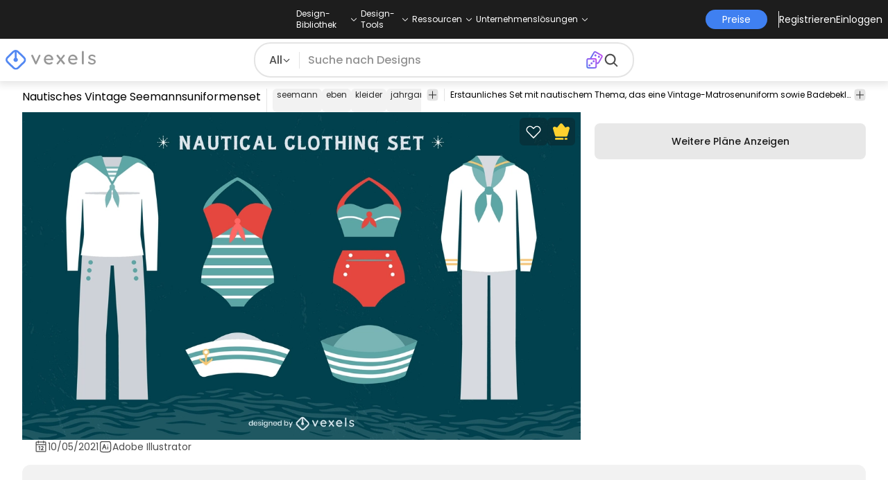

--- FILE ---
content_type: text/html
request_url: https://de.vexels.com/vectors/preview/246894/nautisches-vintage-seemannsuniformenset
body_size: 25166
content:
<!DOCTYPE html><html lang="en" class="min-h-screen" data-astro-cid-sckkx6r4> <head><script>
      const track = (event, data = {}) => {
        window.dataLayer = window.dataLayer || [];
        window.dataLayer.push({ event, data });
      };
    </script><!-- Google Tag Manager --><script>
      (function (w, d, s, l, i) {
        w[l] = w[l] || [];
        w[l].push({
          "gtm.start": new Date().getTime(),
          event: "gtm.js",
        });
        var f = d.getElementsByTagName(s)[0],
          j = d.createElement(s),
          dl = l != "dataLayer" ? "&l=" + l : "";
        j.async = true;
        j.src =
          "https://www.googletagmanager.com/gtm.js?id=" +
          i +
          dl +
          "&gtm_auth=AU1ugrxhJK_EQcp9wg5qxA&gtm_preview=env-1&gtm_cookies_win=x";
        f.parentNode.insertBefore(j, f);
      })(window, document, "script", "dataLayer", "GTM-W3R8R6G");
    </script><!-- End Google Tag Manager --><meta charset="UTF-8"><meta name="viewport" content="width=device-width, initial-scale=1"><link rel="preconnect" href="https://images.vexels.com"><link href="https://images.vexels.com" rel="dns-prefetch"><link rel="preconnect" href="https://fonts.gstatic.com" crossorigin><title>Nautisches Vintage Seemannsuniformenset -  Vektor Download</title><meta name="description" content="Erstaunliches Set mit nautischem Thema, das eine Vintage-Matrosenuniform sowie Badebekleidung im 60er-Jahre-Stil für Frauen enthält. Jeder kann einzel"><meta name="author" content="Vexels"><meta name="robots" content="index, follow, max-image-preview:large"><link rel="canonical" href="https://de.vexels.com/vectors/preview/246894/nautisches-vintage-seemannsuniformenset"><link rel="alternate" href="https://www.vexels.com/vectors/preview/246894/nautical-vintage-sailor-uniform-set" hreflang="en"><link rel="alternate" href="https://de.vexels.com/vectors/preview/246894/nautisches-vintage-seemannsuniformenset" hreflang="de"><link rel="alternate" href="https://es.vexels.com/vectores/vista-previa/246894/conjunto-de-uniforme-de-marinero-vintage-nautico" hreflang="es"><link rel="alternate" href="https://br.vexels.com/vetores/previsualizar/246894/conjunto-de-uniforme-nautico-vintage-de-marinheiro" hreflang="pt"><link rel="alternate" href="https://www.vexels.com/vectors/preview/246894/nautical-vintage-sailor-uniform-set" hreflang="x-default"><link rel="icon" type="image/x-icon" href="/favicon.ico" sizes="32x32"><meta property="og:title" content="Nautisches Vintage Seemannsuniformenset -  Vektor Download"><meta property="og:description" content="Erstaunliches Set mit nautischem Thema, das eine Vintage-Matrosenuniform sowie Badebekleidung im 60er-Jahre-Stil für Frauen enthält. Jeder kann einzel"><meta property="og:url" content="https://de.vexels.com/vectors/preview/246894/nautisches-vintage-seemannsuniformenset"><meta property="og:locale" content="de"><meta property="og:image" content="https://images.vexels.com/media/users/3/246894/raw/2590ceb0b25802d17e44f781a6f8a257-nautisches-vintage-seemannsuniformenset.jpg"><meta property="og:locale:alternate" content="en"><meta property="og:locale:alternate" content="es"><meta property="og:locale:alternate" content="br"><meta property="og:type" content="website"><meta name="twitter:card" content="summary"><meta name="twitter:site" content="@vexels"><meta name="twitter:title" content="Nautisches Vintage Seemannsuniformenset -  Vektor Download"><meta name="twitter:description" content="Erstaunliches Set mit nautischem Thema, das eine Vintage-Matrosenuniform sowie Badebekleidung im 60er-Jahre-Stil für Frauen enthält. Jeder kann einzel"><meta name="twitter:image" content="https://images.vexels.com/media/users/3/246894/raw/2590ceb0b25802d17e44f781a6f8a257-nautisches-vintage-seemannsuniformenset.jpg"><link rel="icon" type="image/svg+xml" href="https://cdn.vexels.com/favicon.ico"><script type="module" src="/_astro/Layout.astro_astro_type_script_index_0_lang.CUCOxgiN.js"></script><link rel="stylesheet" href="/_astro/index._eJq4_Ii.css">
<link rel="stylesheet" href="/_astro/index.DZohtpWR.css">
<style>#more-info[data-astro-cid-sgohhzn5]+h2[data-astro-cid-sgohhzn5]{white-space:nowrap;overflow:hidden;text-overflow:ellipsis}#more-info[data-astro-cid-sgohhzn5]~#plus[data-astro-cid-sgohhzn5]{display:block}#more-info[data-astro-cid-sgohhzn5]:checked~#plus[data-astro-cid-sgohhzn5]{display:none}#more-info[data-astro-cid-sgohhzn5]~#minus[data-astro-cid-sgohhzn5]{display:none}#more-info[data-astro-cid-sgohhzn5]:checked~#minus[data-astro-cid-sgohhzn5]{display:block}#more-info[data-astro-cid-sgohhzn5]:checked+h2[data-astro-cid-sgohhzn5]{white-space:normal;overflow:visible;text-overflow:clip}#more-tags[data-astro-cid-sgohhzn5]:checked+#tags[data-astro-cid-sgohhzn5]{flex-wrap:wrap}#more-tags[data-astro-cid-sgohhzn5]:checked~#plus[data-astro-cid-sgohhzn5]{display:none}#more-tags[data-astro-cid-sgohhzn5]:checked~#minus[data-astro-cid-sgohhzn5]{display:block}#more-tags[data-astro-cid-sgohhzn5]~#plus[data-astro-cid-sgohhzn5]{display:block}#more-tags[data-astro-cid-sgohhzn5]~#minus[data-astro-cid-sgohhzn5]{display:none}._input_hhq1w_1{--bg-color: #fff;--color: #121212;--checked-color: #121212;--standby-color: #838383;-moz-appearance:none;appearance:none;-webkit-appearance:none;border:.24rem solid var(--bg-color);background-color:var(--bg-color);border-radius:50%;height:1rem;width:1rem;box-shadow:0 0 0 2px var(--standby-color)}._input_hhq1w_1:checked{box-shadow:0 0 0 2px var(--checked-color);background-color:var(--checked-color);border-width:.24rem}
._edit-online-badge_1jabl_1{position:absolute;top:8px;left:8px;display:flex;align-items:center;justify-content:center;overflow:hidden;z-index:10;width:32px;height:32px;border-radius:8px;background:linear-gradient(46.92deg,#3f80f1 -9.64%,#d946ef 108.67%);transition:padding .3s ease,width .3s ease,justify-content .3s ease;box-sizing:border-box}._edit-online-badge_1jabl_1 img{display:block}._edit-online-badge_1jabl_1._expanded_1jabl_22{padding:9px 12px 9px 8.5px;width:auto;justify-content:flex-start}._badge-text_1jabl_28{display:none;margin:0;font-size:11px;line-height:14px;color:#fff}._edit-online-badge_1jabl_1._expanded_1jabl_22 ._badge-text_1jabl_28{display:inline-block;margin-left:10px}
</style><script type="module" src="/_astro/page.DSySmlfp.js"></script></head> <body class="flex flex-col min-h-screen" data-astro-cid-sckkx6r4> <!-- Google Tag Manager (noscript) --> <noscript><iframe src="https://www.googletagmanager.com/ns.html?id=GTM-W3R8R6G&gtm_auth=AU1ugrxhJK_EQcp9wg5qxA&gtm_preview=env-1&gtm_cookies_win=x" height="0" width="0" style="display:none;visibility:hidden" data-astro-cid-sckkx6r4></iframe></noscript> <!-- End Google Tag Manager (noscript) --> <header class="fixed left-0 right-0 top-0 z-50 shadow-[0_2px_11px_3px_rgba(0,0,0,0.1)]" data-astro-cid-4xcajfft> <div class="z-30 grid grid-cols-3 items-center bg-gray-800 py-1 text-white" data-astro-cid-4xcajfft> <div class="col-start-1 hidden items-center justify-start gap-4 pl-4 text-xs md:flex lg:col-start-2 lg:justify-center lg:pl-0"> <div class="group relative flex flex-col"> <div class="flex cursor-pointer items-center gap-2"> <div class="text-nowrap py-2">Design-Bibliothek</div> <div> <svg width="20" height="1em" data-icon="ph:caret-down">   <symbol id="ai:ph:caret-down" viewBox="0 0 256 256"><path fill="currentColor" d="m213.66 101.66l-80 80a8 8 0 0 1-11.32 0l-80-80a8 8 0 0 1 11.32-11.32L128 164.69l74.34-74.35a8 8 0 0 1 11.32 11.32"/></symbol><use href="#ai:ph:caret-down"></use>  </svg> </div> </div> <div class="absolute left-0 top-0 z-40 hidden pt-10 group-hover:flex w-full"> <div class="flex flex-col text-nowrap rounded-lg bg-gray-800 px-4 py-4 gap-1 text-sm lg:-translate-x-1/4"> <style>astro-island,astro-slot,astro-static-slot{display:contents}</style><script>(()=>{var e=async t=>{await(await t())()};(self.Astro||(self.Astro={})).load=e;window.dispatchEvent(new Event("astro:load"));})();</script><script>(()=>{var A=Object.defineProperty;var g=(i,o,a)=>o in i?A(i,o,{enumerable:!0,configurable:!0,writable:!0,value:a}):i[o]=a;var d=(i,o,a)=>g(i,typeof o!="symbol"?o+"":o,a);{let i={0:t=>m(t),1:t=>a(t),2:t=>new RegExp(t),3:t=>new Date(t),4:t=>new Map(a(t)),5:t=>new Set(a(t)),6:t=>BigInt(t),7:t=>new URL(t),8:t=>new Uint8Array(t),9:t=>new Uint16Array(t),10:t=>new Uint32Array(t),11:t=>1/0*t},o=t=>{let[l,e]=t;return l in i?i[l](e):void 0},a=t=>t.map(o),m=t=>typeof t!="object"||t===null?t:Object.fromEntries(Object.entries(t).map(([l,e])=>[l,o(e)]));class y extends HTMLElement{constructor(){super(...arguments);d(this,"Component");d(this,"hydrator");d(this,"hydrate",async()=>{var b;if(!this.hydrator||!this.isConnected)return;let e=(b=this.parentElement)==null?void 0:b.closest("astro-island[ssr]");if(e){e.addEventListener("astro:hydrate",this.hydrate,{once:!0});return}let c=this.querySelectorAll("astro-slot"),n={},h=this.querySelectorAll("template[data-astro-template]");for(let r of h){let s=r.closest(this.tagName);s!=null&&s.isSameNode(this)&&(n[r.getAttribute("data-astro-template")||"default"]=r.innerHTML,r.remove())}for(let r of c){let s=r.closest(this.tagName);s!=null&&s.isSameNode(this)&&(n[r.getAttribute("name")||"default"]=r.innerHTML)}let p;try{p=this.hasAttribute("props")?m(JSON.parse(this.getAttribute("props"))):{}}catch(r){let s=this.getAttribute("component-url")||"<unknown>",v=this.getAttribute("component-export");throw v&&(s+=` (export ${v})`),console.error(`[hydrate] Error parsing props for component ${s}`,this.getAttribute("props"),r),r}let u;await this.hydrator(this)(this.Component,p,n,{client:this.getAttribute("client")}),this.removeAttribute("ssr"),this.dispatchEvent(new CustomEvent("astro:hydrate"))});d(this,"unmount",()=>{this.isConnected||this.dispatchEvent(new CustomEvent("astro:unmount"))})}disconnectedCallback(){document.removeEventListener("astro:after-swap",this.unmount),document.addEventListener("astro:after-swap",this.unmount,{once:!0})}connectedCallback(){if(!this.hasAttribute("await-children")||document.readyState==="interactive"||document.readyState==="complete")this.childrenConnectedCallback();else{let e=()=>{document.removeEventListener("DOMContentLoaded",e),c.disconnect(),this.childrenConnectedCallback()},c=new MutationObserver(()=>{var n;((n=this.lastChild)==null?void 0:n.nodeType)===Node.COMMENT_NODE&&this.lastChild.nodeValue==="astro:end"&&(this.lastChild.remove(),e())});c.observe(this,{childList:!0}),document.addEventListener("DOMContentLoaded",e)}}async childrenConnectedCallback(){let e=this.getAttribute("before-hydration-url");e&&await import(e),this.start()}async start(){let e=JSON.parse(this.getAttribute("opts")),c=this.getAttribute("client");if(Astro[c]===void 0){window.addEventListener(`astro:${c}`,()=>this.start(),{once:!0});return}try{await Astro[c](async()=>{let n=this.getAttribute("renderer-url"),[h,{default:p}]=await Promise.all([import(this.getAttribute("component-url")),n?import(n):()=>()=>{}]),u=this.getAttribute("component-export")||"default";if(!u.includes("."))this.Component=h[u];else{this.Component=h;for(let f of u.split("."))this.Component=this.Component[f]}return this.hydrator=p,this.hydrate},e,this)}catch(n){console.error(`[astro-island] Error hydrating ${this.getAttribute("component-url")}`,n)}}attributeChangedCallback(){this.hydrate()}}d(y,"observedAttributes",["props"]),customElements.get("astro-island")||customElements.define("astro-island",y)}})();</script><astro-island uid="au5yk" prefix="r38" component-url="/_astro/TopMenuLink.CqHlHPO0.js" component-export="default" renderer-url="/_astro/client.BXEA86kd.js" props="{&quot;link&quot;:[0,&quot;https://de.vexels.com/merch/neue-designs/&quot;],&quot;text&quot;:[0,&quot;Neue Merch-Entwürfe&quot;],&quot;pill&quot;:[0]}" ssr client="load" opts="{&quot;name&quot;:&quot;TopMenuLink&quot;,&quot;value&quot;:true}" await-children><a class="p-2 hover:bg-gray-700 rounded-md pr-12 whitespace-nowrap flex" href="https://de.vexels.com/merch/neue-designs/">Neue Merch-Entwürfe</a><!--astro:end--></astro-island><astro-island uid="usCQ1" prefix="r39" component-url="/_astro/TopMenuLink.CqHlHPO0.js" component-export="default" renderer-url="/_astro/client.BXEA86kd.js" props="{&quot;link&quot;:[0,&quot;https://de.vexels.com/merch/designs/t-shirt/&quot;],&quot;text&quot;:[0,&quot;T-Shirts&quot;],&quot;pill&quot;:[0]}" ssr client="load" opts="{&quot;name&quot;:&quot;TopMenuLink&quot;,&quot;value&quot;:true}" await-children><a class="p-2 hover:bg-gray-700 rounded-md pr-12 whitespace-nowrap flex" href="https://de.vexels.com/merch/designs/t-shirt/">T-Shirts</a><!--astro:end--></astro-island><astro-island uid="Z2wBpWl" prefix="r40" component-url="/_astro/TopMenuLink.CqHlHPO0.js" component-export="default" renderer-url="/_astro/client.BXEA86kd.js" props="{&quot;link&quot;:[0,&quot;https://de.vexels.com/merch/vectors/&quot;],&quot;text&quot;:[0,&quot;Vektoren&quot;],&quot;pill&quot;:[0]}" ssr client="load" opts="{&quot;name&quot;:&quot;TopMenuLink&quot;,&quot;value&quot;:true}" await-children><a class="p-2 hover:bg-gray-700 rounded-md pr-12 whitespace-nowrap flex" href="https://de.vexels.com/merch/vectors/">Vektoren</a><!--astro:end--></astro-island><astro-island uid="2ouY9W" prefix="r41" component-url="/_astro/TopMenuLink.CqHlHPO0.js" component-export="default" renderer-url="/_astro/client.BXEA86kd.js" props="{&quot;link&quot;:[0,&quot;https://de.vexels.com/merch/designs-im-trend/&quot;],&quot;text&quot;:[0,&quot;Trending Merch Designs&quot;],&quot;pill&quot;:[0]}" ssr client="load" opts="{&quot;name&quot;:&quot;TopMenuLink&quot;,&quot;value&quot;:true}" await-children><a class="p-2 hover:bg-gray-700 rounded-md pr-12 whitespace-nowrap flex" href="https://de.vexels.com/merch/designs-im-trend/">Trending Merch Designs</a><!--astro:end--></astro-island><astro-island uid="Z2u7Bqq" prefix="r42" component-url="/_astro/TopMenuLink.CqHlHPO0.js" component-export="default" renderer-url="/_astro/client.BXEA86kd.js" props="{&quot;link&quot;:[0,&quot;https://de.vexels.com/merch/png/&quot;],&quot;text&quot;:[0,&quot;PNGs &amp; SVGs&quot;],&quot;pill&quot;:[0]}" ssr client="load" opts="{&quot;name&quot;:&quot;TopMenuLink&quot;,&quot;value&quot;:true}" await-children><a class="p-2 hover:bg-gray-700 rounded-md pr-12 whitespace-nowrap flex" href="https://de.vexels.com/merch/png/">PNGs &amp; SVGs</a><!--astro:end--></astro-island><astro-island uid="17pW4Y" prefix="r43" component-url="/_astro/TopMenuLink.CqHlHPO0.js" component-export="default" renderer-url="/_astro/client.BXEA86kd.js" props="{&quot;link&quot;:[0,&quot;https://de.vexels.com/mockup-generator/&quot;],&quot;text&quot;:[0,&quot;Mockups&quot;],&quot;pill&quot;:[0]}" ssr client="load" opts="{&quot;name&quot;:&quot;TopMenuLink&quot;,&quot;value&quot;:true}" await-children><a class="p-2 hover:bg-gray-700 rounded-md pr-12 whitespace-nowrap flex" href="https://de.vexels.com/mockup-generator/">Mockups</a><!--astro:end--></astro-island><astro-island uid="1wfDrR" prefix="r44" component-url="/_astro/TopMenuLink.CqHlHPO0.js" component-export="default" renderer-url="/_astro/client.BXEA86kd.js" props="{&quot;link&quot;:[0,&quot;https://de.vexels.com/merch/psd/t-shirt-template/&quot;],&quot;text&quot;:[0,&quot;T-Shirt PSD-Vorlagen&quot;],&quot;pill&quot;:[0]}" ssr client="load" opts="{&quot;name&quot;:&quot;TopMenuLink&quot;,&quot;value&quot;:true}" await-children><a class="p-2 hover:bg-gray-700 rounded-md pr-12 whitespace-nowrap flex" href="https://de.vexels.com/merch/psd/t-shirt-template/">T-Shirt PSD-Vorlagen</a><!--astro:end--></astro-island><astro-island uid="Z1yb3rv" prefix="r45" component-url="/_astro/TopMenuLink.CqHlHPO0.js" component-export="default" renderer-url="/_astro/client.BXEA86kd.js" props="{&quot;link&quot;:[0,&quot;https://de.vexels.com/merch/designs/?sort=latest&quot;],&quot;text&quot;:[0,&quot;Entdecken Sie Designs&quot;],&quot;pill&quot;:[0]}" ssr client="load" opts="{&quot;name&quot;:&quot;TopMenuLink&quot;,&quot;value&quot;:true}" await-children><a class="p-2 hover:bg-gray-700 rounded-md pr-12 whitespace-nowrap flex" href="https://de.vexels.com/merch/designs/?sort=latest">Entdecken Sie Designs</a><!--astro:end--></astro-island><astro-island uid="2oq8NO" prefix="r46" component-url="/_astro/TopMenuLink.CqHlHPO0.js" component-export="default" renderer-url="/_astro/client.BXEA86kd.js" props="{&quot;link&quot;:[0,&quot;https://de.vexels.com/merch/vectors/kdp/&quot;],&quot;text&quot;:[0,&quot;KDP Designs&quot;],&quot;pill&quot;:[0]}" ssr client="load" opts="{&quot;name&quot;:&quot;TopMenuLink&quot;,&quot;value&quot;:true}" await-children><a class="p-2 hover:bg-gray-700 rounded-md pr-12 whitespace-nowrap flex" href="https://de.vexels.com/merch/vectors/kdp/">KDP Designs</a><!--astro:end--></astro-island><astro-island uid="11ACwj" prefix="r47" component-url="/_astro/TopMenuLink.CqHlHPO0.js" component-export="default" renderer-url="/_astro/client.BXEA86kd.js" props="{&quot;link&quot;:[0,&quot;https://de.vexels.com/merch/designs/poster/&quot;],&quot;text&quot;:[0,&quot;Posters&quot;],&quot;pill&quot;:[0]}" ssr client="load" opts="{&quot;name&quot;:&quot;TopMenuLink&quot;,&quot;value&quot;:true}" await-children><a class="p-2 hover:bg-gray-700 rounded-md pr-12 whitespace-nowrap flex" href="https://de.vexels.com/merch/designs/poster/">Posters</a><!--astro:end--></astro-island><astro-island uid="ZWnXuR" prefix="r48" component-url="/_astro/TopMenuLink.CqHlHPO0.js" component-export="default" renderer-url="/_astro/client.BXEA86kd.js" props="{&quot;link&quot;:[0,&quot;https://de.vexels.com/merch/designs/mug/&quot;],&quot;text&quot;:[0,&quot;Becher&quot;],&quot;pill&quot;:[0]}" ssr client="load" opts="{&quot;name&quot;:&quot;TopMenuLink&quot;,&quot;value&quot;:true}" await-children><a class="p-2 hover:bg-gray-700 rounded-md pr-12 whitespace-nowrap flex" href="https://de.vexels.com/merch/designs/mug/">Becher</a><!--astro:end--></astro-island><astro-island uid="Z2p7g4b" prefix="r49" component-url="/_astro/TopMenuLink.CqHlHPO0.js" component-export="default" renderer-url="/_astro/client.BXEA86kd.js" props="{&quot;link&quot;:[0,&quot;https://de.vexels.com/merch/designs/phone-case/&quot;],&quot;text&quot;:[0,&quot;Handytaschen&quot;],&quot;pill&quot;:[0]}" ssr client="load" opts="{&quot;name&quot;:&quot;TopMenuLink&quot;,&quot;value&quot;:true}" await-children><a class="p-2 hover:bg-gray-700 rounded-md pr-12 whitespace-nowrap flex" href="https://de.vexels.com/merch/designs/phone-case/">Handytaschen</a><!--astro:end--></astro-island><astro-island uid="1KxXhD" prefix="r50" component-url="/_astro/TopMenuLink.CqHlHPO0.js" component-export="default" renderer-url="/_astro/client.BXEA86kd.js" props="{&quot;link&quot;:[0,&quot;https://de.vexels.com/merch/designs/tote-bag/&quot;],&quot;text&quot;:[0,&quot;Tote Taschen&quot;],&quot;pill&quot;:[0]}" ssr client="load" opts="{&quot;name&quot;:&quot;TopMenuLink&quot;,&quot;value&quot;:true}" await-children><a class="p-2 hover:bg-gray-700 rounded-md pr-12 whitespace-nowrap flex" href="https://de.vexels.com/merch/designs/tote-bag/">Tote Taschen</a><!--astro:end--></astro-island><astro-island uid="14slOz" prefix="r51" component-url="/_astro/TopMenuLink.CqHlHPO0.js" component-export="default" renderer-url="/_astro/client.BXEA86kd.js" props="{&quot;link&quot;:[0,&quot;https://de.vexels.com/merch/designs/throw-pillow/&quot;],&quot;text&quot;:[0,&quot;Kopfkissen&quot;],&quot;pill&quot;:[0]}" ssr client="load" opts="{&quot;name&quot;:&quot;TopMenuLink&quot;,&quot;value&quot;:true}" await-children><a class="p-2 hover:bg-gray-700 rounded-md pr-12 whitespace-nowrap flex" href="https://de.vexels.com/merch/designs/throw-pillow/">Kopfkissen</a><!--astro:end--></astro-island> </div> </div> </div><div class="group relative flex flex-col"> <div class="flex cursor-pointer items-center gap-2"> <div class="text-nowrap py-2">Design-Tools</div> <div> <svg width="20" height="1em" viewBox="0 0 256 256" data-icon="ph:caret-down">   <use href="#ai:ph:caret-down"></use>  </svg> </div> </div> <div class="absolute left-0 top-0 z-40 hidden pt-10 group-hover:flex w-full"> <div class="flex flex-col text-nowrap rounded-lg bg-gray-800 px-4 py-4 gap-1 text-sm translate-x-[-18%]"> <astro-island uid="Z2sRHlj" prefix="r52" component-url="/_astro/TopMenuLink.CqHlHPO0.js" component-export="default" renderer-url="/_astro/client.BXEA86kd.js" props="{&quot;link&quot;:[0,&quot;https://de.vexels.com/designer/&quot;],&quot;text&quot;:[0,&quot;Merch Designer&quot;],&quot;pill&quot;:[0,&quot;Neu!&quot;]}" ssr client="load" opts="{&quot;name&quot;:&quot;TopMenuLink&quot;,&quot;value&quot;:true}" await-children><a class="p-2 hover:bg-gray-700 rounded-md pr-12 whitespace-nowrap flex" href="https://de.vexels.com/designer/">Merch Designer<div class="ml-2 flex items-center gap-px rounded-full bg-gradient-to-r from-blue-500 to-pink-500 px-1.5 text-xs text-white"><span>Neu!</span></div></a><!--astro:end--></astro-island><astro-island uid="13PC9b" prefix="r53" component-url="/_astro/TopMenuLink.CqHlHPO0.js" component-export="default" renderer-url="/_astro/client.BXEA86kd.js" props="{&quot;link&quot;:[0,&quot;https://mockups.vexels.com/&quot;],&quot;text&quot;:[0,&quot;Mockup Generator&quot;],&quot;pill&quot;:[0]}" ssr client="load" opts="{&quot;name&quot;:&quot;TopMenuLink&quot;,&quot;value&quot;:true}" await-children><a class="p-2 hover:bg-gray-700 rounded-md pr-12 whitespace-nowrap flex" href="https://mockups.vexels.com/">Mockup Generator</a><!--astro:end--></astro-island><astro-island uid="Zn5rxN" prefix="r54" component-url="/_astro/TopMenuLink.CqHlHPO0.js" component-export="default" renderer-url="/_astro/client.BXEA86kd.js" props="{&quot;link&quot;:[0,&quot;https://de.vexels.com/ai-design-generator-tool&quot;],&quot;text&quot;:[0,&quot;Ki-Design-Generator&quot;],&quot;pill&quot;:[0]}" ssr client="load" opts="{&quot;name&quot;:&quot;TopMenuLink&quot;,&quot;value&quot;:true}" await-children><a class="p-2 hover:bg-gray-700 rounded-md pr-12 whitespace-nowrap flex" href="https://de.vexels.com/ai-design-generator-tool">Ki-Design-Generator</a><!--astro:end--></astro-island><astro-island uid="1poU7a" prefix="r55" component-url="/_astro/TopMenuLink.CqHlHPO0.js" component-export="default" renderer-url="/_astro/client.BXEA86kd.js" props="{&quot;link&quot;:[0,&quot;https://de.vexels.com/image-vectorizer/&quot;],&quot;text&quot;:[0,&quot;Vektorisierer&quot;],&quot;pill&quot;:[0]}" ssr client="load" opts="{&quot;name&quot;:&quot;TopMenuLink&quot;,&quot;value&quot;:true}" await-children><a class="p-2 hover:bg-gray-700 rounded-md pr-12 whitespace-nowrap flex" href="https://de.vexels.com/image-vectorizer/">Vektorisierer</a><!--astro:end--></astro-island><astro-island uid="gajwK" prefix="r56" component-url="/_astro/TopMenuLink.CqHlHPO0.js" component-export="default" renderer-url="/_astro/client.BXEA86kd.js" props="{&quot;link&quot;:[0,&quot;https://designer.vexels.com/?section=quotes&quot;],&quot;text&quot;:[0,&quot;Quote Generator&quot;],&quot;pill&quot;:[0]}" ssr client="load" opts="{&quot;name&quot;:&quot;TopMenuLink&quot;,&quot;value&quot;:true}" await-children><a class="p-2 hover:bg-gray-700 rounded-md pr-12 whitespace-nowrap flex" href="https://designer.vexels.com/?section=quotes">Quote Generator</a><!--astro:end--></astro-island><astro-island uid="ZtA1jQ" prefix="r57" component-url="/_astro/TopMenuLink.CqHlHPO0.js" component-export="default" renderer-url="/_astro/client.BXEA86kd.js" props="{&quot;link&quot;:[0,&quot;https://www.vexels.com/t-shirt-maker/&quot;],&quot;text&quot;:[0,&quot;T-Shirt Maker&quot;],&quot;pill&quot;:[0]}" ssr client="load" opts="{&quot;name&quot;:&quot;TopMenuLink&quot;,&quot;value&quot;:true}" await-children><a class="p-2 hover:bg-gray-700 rounded-md pr-12 whitespace-nowrap flex" href="https://www.vexels.com/t-shirt-maker/">T-Shirt Maker</a><!--astro:end--></astro-island> </div> </div> </div><div class="group relative flex flex-col"> <div class="flex cursor-pointer items-center gap-2"> <div class="text-nowrap py-2">Ressourcen</div> <div> <svg width="20" height="1em" viewBox="0 0 256 256" data-icon="ph:caret-down">   <use href="#ai:ph:caret-down"></use>  </svg> </div> </div> <div class="absolute left-0 top-0 z-40 hidden pt-10 group-hover:flex w-full"> <div class="flex flex-col text-nowrap rounded-lg bg-gray-800 px-4 py-4 gap-1 text-sm translate-x-[-28%]"> <script>(()=>{var e=async t=>{await(await t())()};(self.Astro||(self.Astro={})).only=e;window.dispatchEvent(new Event("astro:only"));})();</script><astro-island uid="ZpYEo9" component-url="/_astro/TopMenuLinkDynamic.DAoC-QGa.js" component-export="default" renderer-url="/_astro/client.BXEA86kd.js" props="{&quot;loggedInLink&quot;:[0,&quot;/profile/tools/merch-digest&quot;],&quot;notLoggedInLink&quot;:[0,&quot;/merch-digest&quot;],&quot;text&quot;:[0,&quot;Merch Digest&quot;]}" ssr client="only" opts="{&quot;name&quot;:&quot;TopMenuLinkDynamic&quot;,&quot;value&quot;:&quot;react&quot;}"></astro-island><astro-island uid="ZKXRu3" prefix="r58" component-url="/_astro/TopMenuLink.CqHlHPO0.js" component-export="default" renderer-url="/_astro/client.BXEA86kd.js" props="{&quot;link&quot;:[0,&quot;https://www.vexels.com/blog/&quot;],&quot;text&quot;:[0,&quot;Blog&quot;],&quot;pill&quot;:[0]}" ssr client="load" opts="{&quot;name&quot;:&quot;TopMenuLink&quot;,&quot;value&quot;:true}" await-children><a class="p-2 hover:bg-gray-700 rounded-md pr-12 whitespace-nowrap flex" href="https://www.vexels.com/blog/">Blog</a><!--astro:end--></astro-island><astro-island uid="ZhByCN" prefix="r59" component-url="/_astro/TopMenuLink.CqHlHPO0.js" component-export="default" renderer-url="/_astro/client.BXEA86kd.js" props="{&quot;link&quot;:[0,&quot;https://vexels.crisp.help/en/&quot;],&quot;text&quot;:[0,&quot;Hilfezentrum&quot;],&quot;pill&quot;:[0]}" ssr client="load" opts="{&quot;name&quot;:&quot;TopMenuLink&quot;,&quot;value&quot;:true}" await-children><a class="p-2 hover:bg-gray-700 rounded-md pr-12 whitespace-nowrap flex" href="https://vexels.crisp.help/en/">Hilfezentrum</a><!--astro:end--></astro-island><astro-island uid="Z18N6U3" prefix="r60" component-url="/_astro/TopMenuLink.CqHlHPO0.js" component-export="default" renderer-url="/_astro/client.BXEA86kd.js" props="{&quot;link&quot;:[0,&quot;https://de.vexels.com/all-about-merch/&quot;],&quot;text&quot;:[0,&quot;Erfahren Sie mehr über Merch&quot;],&quot;pill&quot;:[0]}" ssr client="load" opts="{&quot;name&quot;:&quot;TopMenuLink&quot;,&quot;value&quot;:true}" await-children><a class="p-2 hover:bg-gray-700 rounded-md pr-12 whitespace-nowrap flex" href="https://de.vexels.com/all-about-merch/">Erfahren Sie mehr über Merch</a><!--astro:end--></astro-island><astro-island uid="2068JI" prefix="r61" component-url="/_astro/TopMenuLink.CqHlHPO0.js" component-export="default" renderer-url="/_astro/client.BXEA86kd.js" props="{&quot;link&quot;:[0,&quot;https://feedback.vexels.com/newest&quot;],&quot;text&quot;:[0,&quot;Feedback&quot;],&quot;pill&quot;:[0]}" ssr client="load" opts="{&quot;name&quot;:&quot;TopMenuLink&quot;,&quot;value&quot;:true}" await-children><a class="p-2 hover:bg-gray-700 rounded-md pr-12 whitespace-nowrap flex" href="https://feedback.vexels.com/newest">Feedback</a><!--astro:end--></astro-island> </div> </div> </div><div class="group relative flex flex-col"> <div class="flex cursor-pointer items-center gap-2"> <div class="text-nowrap py-2">Unternehmenslösungen</div> <div> <svg width="20" height="1em" viewBox="0 0 256 256" data-icon="ph:caret-down">   <use href="#ai:ph:caret-down"></use>  </svg> </div> </div> <div class="absolute left-0 top-0 z-40 hidden pt-10 group-hover:flex w-full"> <div class="flex flex-col text-nowrap rounded-lg bg-gray-800 px-4 py-4 gap-1 text-sm "> <astro-island uid="Z1bszmU" prefix="r62" component-url="/_astro/TopMenuLink.CqHlHPO0.js" component-export="default" renderer-url="/_astro/client.BXEA86kd.js" props="{&quot;link&quot;:[0,&quot;https://de.vexels.com/enterprise/&quot;],&quot;text&quot;:[0,&quot;Unternehmen&quot;],&quot;pill&quot;:[0]}" ssr client="load" opts="{&quot;name&quot;:&quot;TopMenuLink&quot;,&quot;value&quot;:true}" await-children><a class="p-2 hover:bg-gray-700 rounded-md pr-12 whitespace-nowrap flex" href="https://de.vexels.com/enterprise/">Unternehmen</a><!--astro:end--></astro-island><astro-island uid="Z2qjRxI" prefix="r63" component-url="/_astro/TopMenuLink.CqHlHPO0.js" component-export="default" renderer-url="/_astro/client.BXEA86kd.js" props="{&quot;link&quot;:[0,&quot;https://de.vexels.com/api/&quot;],&quot;text&quot;:[0,&quot;API-Zugriff&quot;],&quot;pill&quot;:[0]}" ssr client="load" opts="{&quot;name&quot;:&quot;TopMenuLink&quot;,&quot;value&quot;:true}" await-children><a class="p-2 hover:bg-gray-700 rounded-md pr-12 whitespace-nowrap flex" href="https://de.vexels.com/api/">API-Zugriff</a><!--astro:end--></astro-island><astro-island uid="1zHv0n" prefix="r64" component-url="/_astro/TopMenuLink.CqHlHPO0.js" component-export="default" renderer-url="/_astro/client.BXEA86kd.js" props="{&quot;link&quot;:[0,&quot;https://de.vexels.com/design-studio/&quot;],&quot;text&quot;:[0,&quot;Designstudio&quot;],&quot;pill&quot;:[0]}" ssr client="load" opts="{&quot;name&quot;:&quot;TopMenuLink&quot;,&quot;value&quot;:true}" await-children><a class="p-2 hover:bg-gray-700 rounded-md pr-12 whitespace-nowrap flex" href="https://de.vexels.com/design-studio/">Designstudio</a><!--astro:end--></astro-island><astro-island uid="Z2nLGKF" prefix="r65" component-url="/_astro/TopMenuLink.CqHlHPO0.js" component-export="default" renderer-url="/_astro/client.BXEA86kd.js" props="{&quot;link&quot;:[0,&quot;https://de.vexels.com/bulk-design-production/&quot;],&quot;text&quot;:[0,&quot;Massendesign-Produktion&quot;],&quot;pill&quot;:[0]}" ssr client="load" opts="{&quot;name&quot;:&quot;TopMenuLink&quot;,&quot;value&quot;:true}" await-children><a class="p-2 hover:bg-gray-700 rounded-md pr-12 whitespace-nowrap flex" href="https://de.vexels.com/bulk-design-production/">Massendesign-Produktion</a><!--astro:end--></astro-island> </div> </div> </div> </div> <div class="col-span-3 ml-auto flex items-center gap-4 py-1 pr-2 md:col-span-2 lg:col-span-1" data-astro-cid-4xcajfft> <div class="border-r pr-4" data-astro-cid-4xcajfft> <astro-island uid="Z235Gmj" prefix="r67" component-url="/_astro/Link.MALe4h8r.js" component-export="default" renderer-url="/_astro/client.BXEA86kd.js" props="{&quot;size&quot;:[0,&quot;small&quot;],&quot;href&quot;:[0,&quot;/merch-plans/top-menu/&quot;],&quot;eventName&quot;:[0,&quot;top_menu_click&quot;],&quot;eventData&quot;:[0,{&quot;menuClick&quot;:[0,{&quot;clickUrl&quot;:[0,&quot;/merch-plans/top-menu/&quot;],&quot;clickItem&quot;:[0,&quot;Preise&quot;]}]}],&quot;data-astro-cid-4xcajfft&quot;:[0,true]}" ssr client="load" opts="{&quot;name&quot;:&quot;Link&quot;,&quot;value&quot;:true}" await-children><a class="rounded-full text-center cursor-pointer bg-blue-500 text-white hover:bg-opacity-80 px-6 py-1 text-sm" href="/merch-plans/top-menu/"><astro-slot>Preise</astro-slot></a><!--astro:end--></astro-island> </div> <script>(()=>{var l=(n,t)=>{let i=async()=>{await(await n())()},e=typeof t.value=="object"?t.value:void 0,s={timeout:e==null?void 0:e.timeout};"requestIdleCallback"in window?window.requestIdleCallback(i,s):setTimeout(i,s.timeout||200)};(self.Astro||(self.Astro={})).idle=l;window.dispatchEvent(new Event("astro:idle"));})();</script><astro-island uid="P5EMS" prefix="r36" component-url="/_astro/UserSection.BsYyOtrt.js" component-export="default" renderer-url="/_astro/client.BXEA86kd.js" props="{&quot;locale&quot;:[0,&quot;de&quot;],&quot;translations&quot;:[0,{&quot;login&quot;:[0,&quot;Einloggen&quot;],&quot;signUp&quot;:[0,&quot;Registrieren&quot;],&quot;myAccount&quot;:[0],&quot;myMerchStore&quot;:[0,&quot;My Merch Store&quot;],&quot;logout&quot;:[0],&quot;profile-hi-user&quot;:[0,&quot;Hi, &quot;],&quot;profile-dashboard&quot;:[0,&quot;Dashboard&quot;],&quot;profile-my-plan&quot;:[0,&quot;Mein Plan&quot;],&quot;profile-my-designs&quot;:[0,&quot;Meine Entwürfe&quot;],&quot;profile-design-tools&quot;:[0,&quot;Tools&quot;],&quot;profile-ai-merch-maker&quot;:[0,&quot;AI Merch Maker&quot;],&quot;profile-my-merch-store&quot;:[0,&quot;My Merch Store&quot;],&quot;profile-log-out&quot;:[0,&quot;Abmelden&quot;],&quot;profile-picture-alt&quot;:[0,&quot;Profilbild&quot;]}],&quot;data-astro-cid-4xcajfft&quot;:[0,true]}" ssr client="idle" opts="{&quot;name&quot;:&quot;UserSection&quot;,&quot;value&quot;:true}" await-children><div><div class="flex gap-4 text-sm"><div class="cursor-pointer">Registrieren</div><div class="cursor-pointer">Einloggen</div></div></div><!--astro:end--></astro-island> </div> </div> <div class="z-20 grid h-full grid-cols-7 items-center justify-center bg-white" data-astro-cid-4xcajfft> <a class="mr-auto px-2 py-4 z-20" href="https://de.vexels.com" data-astro-cid-4xcajfft> <img src="/astro-static/logo.svg" height="120" width="120" class="w-[90px] min-w-[90px] max-w-[130px] xl:w-[130px]" alt="Vexels Logo" data-astro-cid-4xcajfft> </a> <div class="col-span-5 lg:hidden" data-astro-cid-4xcajfft></div> <div class="col-span-1 mr-4 flex items-center justify-end md:hidden" data-astro-cid-4xcajfft> <input type="checkbox" id="mobile-menu-toggle" class="hidden" data-astro-cid-4xcajfft> <label for="mobile-menu-toggle" class="z-20 cursor-pointer" data-astro-cid-4xcajfft> <svg stroke="currentColor" fill="currentColor" stroke-width="0" viewBox="0 0 256 256" data-astro-cid-4xcajfft="true" height="24" width="24" xmlns="http://www.w3.org/2000/svg"><path d="M224,128a8,8,0,0,1-8,8H40a8,8,0,0,1,0-16H216A8,8,0,0,1,224,128ZM40,72H216a8,8,0,0,0,0-16H40a8,8,0,0,0,0,16ZM216,184H40a8,8,0,0,0,0,16H216a8,8,0,0,0,0-16Z"></path></svg> </label> <div id="menu-mobile" class="fixed top-0 left-0 right-0 bottom-0 bg-white z-10" data-astro-cid-4xcajfft> <div class="absolute inset-0 z-10 h-full pt-[10.4rem] w-screen overflow-scroll bg-transparent bg-white transition-transform md:hidden" data-astro-cid-4xcajfft> <div class="text-md flex h-full w-full flex-col gap-8 p-8 sm:flex-row sm:gap-2" data-astro-cid-4xcajfft> <div class="flex flex-col sm:flex-1" data-astro-cid-4xcajfft> <div class="flex flex-col gap-2" data-astro-cid-4xcajfft> <a class="hover:underline flex" href="https://de.vexels.com/merch/neue-designs/" data-astro-cid-4xcajfft> Neue Merch-Entwürfe  </a><a class="hover:underline flex" href="https://de.vexels.com/merch/designs/t-shirt/" data-astro-cid-4xcajfft> T-Shirts  </a><a class="hover:underline flex" href="https://de.vexels.com/merch/vectors/" data-astro-cid-4xcajfft> Vektoren  </a><a class="hover:underline flex" href="https://de.vexels.com/merch/designs-im-trend/" data-astro-cid-4xcajfft> Trending Merch Designs  </a><a class="hover:underline flex" href="https://de.vexels.com/merch/png/" data-astro-cid-4xcajfft> PNGs &amp; SVGs  </a><a class="hover:underline flex" href="https://de.vexels.com/mockup-generator/" data-astro-cid-4xcajfft> Mockups  </a><a class="hover:underline flex" href="https://de.vexels.com/merch/psd/t-shirt-template/" data-astro-cid-4xcajfft> T-Shirt PSD-Vorlagen  </a><a class="hover:underline flex" href="https://de.vexels.com/merch/designs/?sort=latest" data-astro-cid-4xcajfft> Entdecken Sie Designs  </a><a class="hover:underline flex" href="https://de.vexels.com/merch/vectors/kdp/" data-astro-cid-4xcajfft> KDP Designs  </a><a class="hover:underline flex" href="https://de.vexels.com/merch/designs/poster/" data-astro-cid-4xcajfft> Posters  </a><a class="hover:underline flex" href="https://de.vexels.com/merch/designs/mug/" data-astro-cid-4xcajfft> Becher  </a><a class="hover:underline flex" href="https://de.vexels.com/merch/designs/phone-case/" data-astro-cid-4xcajfft> Handytaschen  </a><a class="hover:underline flex" href="https://de.vexels.com/merch/designs/tote-bag/" data-astro-cid-4xcajfft> Tote Taschen  </a><a class="hover:underline flex" href="https://de.vexels.com/merch/designs/throw-pillow/" data-astro-cid-4xcajfft> Kopfkissen  </a> </div> </div><div class="flex flex-col border-t pt-8 sm:flex-1 sm:border-none sm:pt-0" data-astro-cid-4xcajfft> <div class="flex flex-col gap-2" data-astro-cid-4xcajfft> <a class="hover:underline flex" href="https://de.vexels.com/designer/" data-astro-cid-4xcajfft> Merch Designer <div class="ml-2 flex items-center gap-px rounded-full bg-gradient-to-r from-blue-500 to-pink-500 px-1.5 text-xs text-white" data-astro-cid-4xcajfft> <span data-astro-cid-4xcajfft> Neu!</span> </div> </a><a class="hover:underline flex" href="https://mockups.vexels.com/" data-astro-cid-4xcajfft> Mockup Generator  </a><a class="hover:underline flex" href="https://de.vexels.com/ai-design-generator-tool" data-astro-cid-4xcajfft> Ki-Design-Generator  </a><a class="hover:underline flex" href="https://de.vexels.com/image-vectorizer/" data-astro-cid-4xcajfft> Vektorisierer  </a><a class="hover:underline flex" href="https://designer.vexels.com/?section=quotes" data-astro-cid-4xcajfft> Quote Generator  </a><a class="hover:underline flex" href="https://www.vexels.com/t-shirt-maker/" data-astro-cid-4xcajfft> T-Shirt Maker  </a> </div> </div><div class="flex flex-col border-t pt-8 sm:flex-1 sm:border-none sm:pt-0" data-astro-cid-4xcajfft> <div class="flex flex-col gap-2" data-astro-cid-4xcajfft> <astro-island uid="RW8TW" component-url="/_astro/TopMenuLinkDynamic.DAoC-QGa.js" component-export="default" renderer-url="/_astro/client.BXEA86kd.js" props="{&quot;loggedInLink&quot;:[0,&quot;/profile/tools/merch-digest&quot;],&quot;notLoggedInLink&quot;:[0,&quot;/merch-digest&quot;],&quot;text&quot;:[0,&quot;Merch Digest&quot;],&quot;isMobile&quot;:[0,true],&quot;data-astro-cid-4xcajfft&quot;:[0,true]}" ssr client="only" opts="{&quot;name&quot;:&quot;TopMenuLinkDynamic&quot;,&quot;value&quot;:&quot;react&quot;}"></astro-island><a class="hover:underline flex" href="https://www.vexels.com/blog/" data-astro-cid-4xcajfft> Blog  </a><a class="hover:underline flex" href="https://vexels.crisp.help/en/" data-astro-cid-4xcajfft> Hilfezentrum  </a><a class="hover:underline flex" href="https://de.vexels.com/all-about-merch/" data-astro-cid-4xcajfft> Erfahren Sie mehr über Merch  </a><a class="hover:underline flex" href="https://feedback.vexels.com/newest" data-astro-cid-4xcajfft> Feedback  </a> </div> </div><div class="flex flex-col border-t pt-8 sm:flex-1 sm:border-none sm:pt-0" data-astro-cid-4xcajfft> <div class="flex flex-col gap-2" data-astro-cid-4xcajfft> <a class="hover:underline flex" href="https://de.vexels.com/enterprise/" data-astro-cid-4xcajfft> Unternehmen  </a><a class="hover:underline flex" href="https://de.vexels.com/api/" data-astro-cid-4xcajfft> API-Zugriff  </a><a class="hover:underline flex" href="https://de.vexels.com/design-studio/" data-astro-cid-4xcajfft> Designstudio  </a><a class="hover:underline flex" href="https://de.vexels.com/bulk-design-production/" data-astro-cid-4xcajfft> Massendesign-Produktion  </a> </div> </div> </div> </div> </div> </div> <div class="col-span-7 px-3 pb-2 lg:py-1 lg:px-0 lg:col-span-3 lg:col-start-3" data-astro-cid-4xcajfft> <div class="max-h-[3.18rem]"> <div class="border-2 border-gray-200 rounded-3xl bg-white"> <script>(()=>{var a=(s,i,o)=>{let r=async()=>{await(await s())()},t=typeof i.value=="object"?i.value:void 0,c={rootMargin:t==null?void 0:t.rootMargin},n=new IntersectionObserver(e=>{for(let l of e)if(l.isIntersecting){n.disconnect(),r();break}},c);for(let e of o.children)n.observe(e)};(self.Astro||(self.Astro={})).visible=a;window.dispatchEvent(new Event("astro:visible"));})();</script><astro-island uid="Zf0pdx" prefix="r66" component-url="/_astro/SearchCore.DTE80nkE.js" component-export="default" renderer-url="/_astro/client.BXEA86kd.js" props="{&quot;query&quot;:[0],&quot;dimension&quot;:[0],&quot;locale&quot;:[0,&quot;de&quot;],&quot;translations&quot;:[0,{&quot;design-library&quot;:[0,&quot;Design-Bibliothek&quot;],&quot;all-designs&quot;:[0,&quot;Alle Designs&quot;],&quot;all-designs-link&quot;:[0,&quot;https://de.vexels.com/merch/designs/&quot;],&quot;explore-designs&quot;:[0,&quot;Entdecken Sie Designs&quot;],&quot;explore-designs-link&quot;:[0,&quot;https://de.vexels.com/merch/designs/?sort=latest&quot;],&quot;new-merch-designs&quot;:[0,&quot;Neue Merch-Entwürfe&quot;],&quot;new-merch-designs-link&quot;:[0,&quot;https://de.vexels.com/merch/neue-designs/&quot;],&quot;trending-merch-designs&quot;:[0,&quot;Trending Merch Designs&quot;],&quot;trending-merch-designs-link&quot;:[0,&quot;https://de.vexels.com/merch/designs-im-trend/&quot;],&quot;featured&quot;:[0,&quot;Ausgewählt&quot;],&quot;featured-link&quot;:[0,&quot;https://de.vexels.com/featured-vectors/&quot;],&quot;print-ready&quot;:[0,&quot;Druckfertig&quot;],&quot;print-ready-link&quot;:[0,&quot;https://de.vexels.com/merch/vectors/print-ready/&quot;],&quot;vectors&quot;:[0,&quot;Vektoren&quot;],&quot;vectors-link&quot;:[0,&quot;https://de.vexels.com/merch/vectors/&quot;],&quot;pngs-svgs&quot;:[0,&quot;PNGs &amp; SVGs&quot;],&quot;pngs-svgs-link&quot;:[0,&quot;https://de.vexels.com/merch/png/&quot;],&quot;mockups&quot;:[0,&quot;Mockups&quot;],&quot;mockups-link&quot;:[0,&quot;https://de.vexels.com/mockup-generator/&quot;],&quot;psds&quot;:[0,&quot;PSDs&quot;],&quot;psds-link&quot;:[0,&quot;https://de.vexels.com/merch/psd/t-shirt/&quot;],&quot;t-shirts&quot;:[0,&quot;T-Shirts&quot;],&quot;t-shirts-link&quot;:[0,&quot;https://de.vexels.com/merch/designs/t-shirt/&quot;],&quot;t-shirt-psd-templates&quot;:[0,&quot;T-Shirt PSD-Vorlagen&quot;],&quot;t-shirt-psd-templates-link&quot;:[0,&quot;https://de.vexels.com/merch/psd/t-shirt-template/&quot;],&quot;kdp-designs&quot;:[0,&quot;KDP Designs&quot;],&quot;kdp-designs-link&quot;:[0,&quot;https://de.vexels.com/merch/vectors/kdp/&quot;],&quot;phone-cases&quot;:[0,&quot;Handytaschen&quot;],&quot;phone-cases-link&quot;:[0,&quot;https://de.vexels.com/merch/designs/phone-case/&quot;],&quot;pillows&quot;:[0,&quot;Kopfkissen&quot;],&quot;pillows-link&quot;:[0,&quot;https://de.vexels.com/merch/designs/throw-pillow/&quot;],&quot;tote-bags&quot;:[0,&quot;Tote Taschen&quot;],&quot;tote-bags-link&quot;:[0,&quot;https://de.vexels.com/merch/designs/tote-bag/&quot;],&quot;posters&quot;:[0,&quot;Posters&quot;],&quot;posters-link&quot;:[0,&quot;https://de.vexels.com/merch/designs/poster/&quot;],&quot;mugs&quot;:[0,&quot;Becher&quot;],&quot;mugs-link&quot;:[0,&quot;https://de.vexels.com/merch/designs/mug/&quot;],&quot;design-tools&quot;:[0,&quot;Design-Tools&quot;],&quot;designer&quot;:[0,&quot;Merch Designer&quot;],&quot;designer-link&quot;:[0,&quot;https://de.vexels.com/designer/&quot;],&quot;new-pill&quot;:[0,&quot;Neu!&quot;],&quot;edit-online&quot;:[0,&quot;Online bearbeiten&quot;],&quot;t-shirt-maker&quot;:[0,&quot;T-Shirt Maker&quot;],&quot;t-shirt-maker-link&quot;:[0,&quot;https://www.vexels.com/t-shirt-maker/&quot;],&quot;mockup-generator&quot;:[0,&quot;Mockup Generator&quot;],&quot;mockup-generator-link&quot;:[0,&quot;https://mockups.vexels.com/&quot;],&quot;quote-generator&quot;:[0,&quot;Quote Generator&quot;],&quot;quote-generator-link&quot;:[0,&quot;https://designer.vexels.com/?section=quotes&quot;],&quot;ai-design-generator&quot;:[0,&quot;Ki-Design-Generator&quot;],&quot;ai-design-generator-link&quot;:[0,&quot;https://de.vexels.com/ai-design-generator-tool&quot;],&quot;image-vectorizer&quot;:[0,&quot;Vektorisierer&quot;],&quot;image-vectorizer-link&quot;:[0,&quot;https://de.vexels.com/image-vectorizer/&quot;],&quot;merch-maker&quot;:[0,&quot;Merch Maker&quot;],&quot;merch-maker-link&quot;:[0,&quot;https://app.vexels.com/&quot;],&quot;resources&quot;:[0,&quot;Ressourcen&quot;],&quot;merch-digest&quot;:[0,&quot;Merch Digest&quot;],&quot;merch-digest-link&quot;:[0,&quot;/merch-digest&quot;],&quot;merch-digest-link-logged-in&quot;:[0,&quot;/profile/tools/merch-digest&quot;],&quot;blog&quot;:[0,&quot;Blog&quot;],&quot;blog-link&quot;:[0,&quot;https://www.vexels.com/blog/&quot;],&quot;help-center&quot;:[0,&quot;Hilfezentrum&quot;],&quot;help-center-link&quot;:[0,&quot;https://vexels.crisp.help/en/&quot;],&quot;my-merch-store&quot;:[0,&quot;My Merch Store&quot;],&quot;my-merch-store-link&quot;:[0,&quot;https://www.vexels.com/online-merch-store/&quot;],&quot;learn-about-merch&quot;:[0,&quot;Erfahren Sie mehr über Merch&quot;],&quot;learn-about-merch-link&quot;:[0,&quot;https://de.vexels.com/all-about-merch/&quot;],&quot;api&quot;:[0,&quot;API-Zugriff&quot;],&quot;api-link&quot;:[0,&quot;https://de.vexels.com/api/&quot;],&quot;design-studio&quot;:[0,&quot;Designstudio&quot;],&quot;design-studio-link&quot;:[0,&quot;https://de.vexels.com/design-studio/&quot;],&quot;bulk-design-production&quot;:[0,&quot;Massendesign-Produktion&quot;],&quot;bulk-design-production-link&quot;:[0,&quot;https://de.vexels.com/bulk-design-production/&quot;],&quot;corporate-solutions&quot;:[0,&quot;Unternehmenslösungen&quot;],&quot;enterprise&quot;:[0,&quot;Unternehmen&quot;],&quot;enterprise-link&quot;:[0,&quot;https://de.vexels.com/enterprise/&quot;],&quot;feedback&quot;:[0,&quot;Feedback&quot;],&quot;feedback-link&quot;:[0,&quot;https://feedback.vexels.com/newest&quot;],&quot;dimension-all&quot;:[0,&quot;All&quot;],&quot;dimension-vector&quot;:[0,&quot;Vektoren&quot;],&quot;dimension-psd&quot;:[0,&quot;PSDs&quot;],&quot;dimension-png&quot;:[0,&quot;PNGs&quot;],&quot;dimension-editable-online&quot;:[0,&quot;Editierbar online&quot;],&quot;no-exp-vectors&quot;:[0,&quot;Vektoren&quot;],&quot;no-exp-icons&quot;:[0,&quot;Symbole&quot;],&quot;no-exp-logos&quot;:[0,&quot;Logos&quot;],&quot;no-exp-psd&quot;:[0,&quot;PSD&quot;],&quot;no-exp-png&quot;:[0,&quot;PNG&quot;],&quot;signUp&quot;:[0,&quot;Registrieren&quot;],&quot;login&quot;:[0,&quot;Einloggen&quot;],&quot;signUpWith&quot;:[0,&quot;Registrieren mit &lt;socialNetwork&gt;&lt;/socialNetwork&gt;&quot;],&quot;loginWith&quot;:[0,&quot;Anmelden mit &lt;socialNetwork&gt;&lt;/socialNetwork&gt;&quot;],&quot;pricing&quot;:[0,&quot;Preise&quot;],&quot;pricing-link&quot;:[0,&quot;/merch-plans/top-menu/&quot;],&quot;profile-hi-user&quot;:[0,&quot;Hi, &quot;],&quot;profile-dashboard&quot;:[0,&quot;Dashboard&quot;],&quot;profile-my-plan&quot;:[0,&quot;Mein Plan&quot;],&quot;profile-my-designs&quot;:[0,&quot;Meine Entwürfe&quot;],&quot;profile-design-tools&quot;:[0,&quot;Tools&quot;],&quot;profile-ai-merch-maker&quot;:[0,&quot;AI Merch Maker&quot;],&quot;profile-my-merch-store&quot;:[0,&quot;My Merch Store&quot;],&quot;profile-log-out&quot;:[0,&quot;Abmelden&quot;],&quot;auth-modal-or&quot;:[0,&quot;or&quot;],&quot;auth-modal-forgot-password&quot;:[0,&quot;Passwort vergessen?&quot;],&quot;auth-modal-login&quot;:[0,&quot;Anmelden&quot;],&quot;auth-modal-signup&quot;:[0,&quot;Registrieren&quot;],&quot;auth-modal-dont-have-account&quot;:[0,&quot;Du hast noch kein Konto?&quot;],&quot;auth-modal-already-have-account&quot;:[0,&quot;Du hast bereits ein Konto?&quot;],&quot;auth-modal-email&quot;:[0,&quot;E-Mail&quot;],&quot;auth-modal-password&quot;:[0,&quot;Passwort&quot;],&quot;auth-modal-email-required&quot;:[0,&quot;Das E-Mail-Feld ist erforderlich&quot;],&quot;auth-modal-password-required&quot;:[0,&quot;Das Passwortfeld ist erforderlich&quot;],&quot;auth-modal-captcha-required&quot;:[0,&quot;Das Captcha-Feld ist erforderlich&quot;],&quot;auth-modal-error-again&quot;:[0,&quot;Ein Fehler ist aufgetreten. Bitte versuche es erneut.&quot;],&quot;search-bar-input-aria-label&quot;:[0,&quot;Suche nach Designs&quot;],&quot;recent-searches&quot;:[0,&quot;Kürzlich&quot;],&quot;bring-ideas-to-life&quot;:[0,&quot;Verwirkliche deine Ideen—sofort.&quot;],&quot;generate-with-ai&quot;:[0,&quot;Mit KI generieren&quot;],&quot;label-suggestions&quot;:[0,&quot;Vorschläge&quot;],&quot;generate-image-of&quot;:[0,&quot;Generiere ein Bild von&quot;],&quot;related&quot;:[0,&quot;Verwandt&quot;],&quot;search-input-placeholder&quot;:[0,&quot;Suche nach Designs&quot;],&quot;formats-title&quot;:[0,&quot;Format&quot;],&quot;google-icon&quot;:[0,&quot;Google Icon&quot;],&quot;profile-picture-alt&quot;:[0,&quot;Profilbild&quot;],&quot;header-logo-link&quot;:[0,&quot;https://de.vexels.com&quot;],&quot;autocomplete-surprise-me-title&quot;:[0,&quot;Überrasche mich!&quot;],&quot;autocomplete-surprise-me-description&quot;:[0,&quot;Festgefahren? Versuche eine Überraschungssuche.&quot;],&quot;autocomplete-groupers-description-styles&quot;:[0,&quot;Entdecken Sie Designs nach Stil&quot;],&quot;autocomplete-groupers-description-collections&quot;:[0,&quot;Entdecken Sie Designs nach Sammlung&quot;],&quot;autocomplete-groupers-description-niches&quot;:[0,&quot;Entdecken Sie Designs nach Nische&quot;],&quot;random-search&quot;:[0,&quot;Zufällige Suche&quot;]}],&quot;experience&quot;:[0,&quot;merch&quot;]}" ssr client="visible" opts="{&quot;name&quot;:&quot;SearchCore&quot;,&quot;value&quot;:true}" await-children><div><div class="grid grid-cols-[auto_1fr_auto] gap-3 items-center p-2.5 px-5"><div><div class="flex items-center gap-0.5 border-r border-gray-200 pr-3"><span class="text-gray-500 font-medium cursor-pointer relative select-none">All</span><svg stroke="currentColor" fill="currentColor" stroke-width="0" viewBox="0 0 256 256" class="text-gray-500 cursor-pointer select-none rotate-0" height="12" width="12" xmlns="http://www.w3.org/2000/svg"><path d="M216.49,104.49l-80,80a12,12,0,0,1-17,0l-80-80a12,12,0,0,1,17-17L128,159l71.51-71.52a12,12,0,0,1,17,17Z"></path></svg></div><div class="h-0 w-0 -translate-x-6 translate-y-3"></div></div><input type="text" class="w-full focus:outline-none font-medium text-gray-500 placeholder:text-gray-300" aria-label="Suche nach Designs" placeholder="Suche nach Designs" value=""/><div class="flex items-center gap-2"><img class="cursor-pointer w-6.5 h-6.5 select-none" src="/astro-static/icons/dice.svg" alt="Zufällige Suche" width="27" height="27" title="Zufällige Suche"/><svg stroke="currentColor" fill="currentColor" stroke-width="0" viewBox="0 0 256 256" class="cursor-pointer text-gray-500" height="22" width="22" xmlns="http://www.w3.org/2000/svg"><path d="M232.49,215.51,185,168a92.12,92.12,0,1,0-17,17l47.53,47.54a12,12,0,0,0,17-17ZM44,112a68,68,0,1,1,68,68A68.07,68.07,0,0,1,44,112Z"></path></svg></div></div></div><!--astro:end--></astro-island> </div> </div> </div>  </div> </header> <main class="flex-1 mt-[10rem] lg:mt-[7rem] flex flex-col w-full max-w-screen-xl mx-auto px-4 md:px-8" data-astro-cid-sckkx6r4>   <script type="application/ld+json">{"@context":"https://schema.org","@graph":[{"@type":"WebPage","url":"https://de.vexels.com/vectors/preview/246894/nautical-vintage-sailor-uniform-set","name":"Nautisches Vintage Seemannsuniformenset -  Vektor Download","description":"Erstaunliches Set mit nautischem Thema, das eine Vintage-Matrosenuniform sowie Badebekleidung im 60er-Jahre-Stil für Frauen enthält. Jeder kann einzel","inLanguage":"de","isPartOf":{"@type":"WebSite","name":"Vexels","url":"https://de.vexels.com"},"relatedLink":["https://de.vexels.com/merch/vectors/"],"significantLink":["https://de.vexels.com/merch/vectors/seemann/","https://de.vexels.com/merch/vectors/eben/","https://de.vexels.com/merch/vectors/kleider/","https://de.vexels.com/merch/vectors/jahrgang/","https://de.vexels.com/merch/vectors/uniform/","https://de.vexels.com/merch/vectors/einstellen/","https://de.vexels.com/merch/vectors/hut/","https://de.vexels.com/merch/vectors/hemd/","https://de.vexels.com/merch/vectors/badebekleidung/","https://de.vexels.com/merch/vectors/krawatte/","https://de.vexels.com/merch/vectors/kleidung/"],"mainEntity":{"@type":"ImageObject","contentUrl":"https://images.vexels.com/media/users/3/246894/raw/2590ceb0b25802d17e44f781a6f8a257-nautisches-vintage-seemannsuniformenset.jpg","name":"Nautisches Vintage Seemannsuniformenset -  Vektor Download","description":"Erstaunliches Set mit nautischem Thema, das eine Vintage-Matrosenuniform sowie Badebekleidung im 60er-Jahre-Stil für Frauen enthält. Jeder kann einzel","thumbnailUrl":"https://images.vexels.com/media/users/3/246894/raw/2590ceb0b25802d17e44f781a6f8a257-nautisches-vintage-seemannsuniformenset.jpg?w=360","publisher":{"@type":"Organization","name":"Vexels","@id":"https://de.vexels.com"},"creator":{"@type":"Organization","name":"Vexels"},"acquireLicensePage":"https://de.vexels.com/merch-plans/","copyrightNotice":"Vexels","license":"https://www.vexels.com/terms-and-conditions/","creditText":"Vexels","keyword":"seemann, eben, kleider, jahrgang, uniform, einstellen, hut, hemd, badebekleidung, krawatte, kleidung","representativeOfPage":"true","identifier":246894}}]}</script> <script>(function(){const content = {"id":246894,"idUser":3,"name":"Nautisches Vintage Seemannsuniformenset","idType":1,"description":"Erstaunliches Set mit nautischem Thema, das eine Vintage-Matrosenuniform sowie Badebekleidung im 60er-Jahre-Stil für Frauen enthält. Jeder kann einzeln verwendet werden. Genießen!","downloads":7,"type":"AI","dateAdded":"10/05/2021","dateTagged":"06/05/2021","height":235,"width":400,"isSvg":false,"isEditableOnline":false,"slug":"nautisches-vintage-seemannsuniformenset","canonizedName":"nautisches-vintage-seemannsuniformenset","licence":{"idLicence":2,"licenceCode":"ccby"},"userProcessing":202594,"attributes":[{"id":4,"key":"premium","name":"","description":""},{"id":18,"key":"resource","name":"","description":""},{"id":21,"key":"vector","name":"","description":""}],"overlayText":"","attributesText":[],"prev":"https://images.vexels.com/media/users/3/246894/preview/2590ceb0b25802d17e44f781a6f8a257-nautisches-vintage-seemannsuniformenset.jpg","list":"https://images.vexels.com/media/users/3/246894/list/2590ceb0b25802d17e44f781a6f8a257-nautisches-vintage-seemannsuniformenset.jpg","image":"https://images.vexels.com/media/users/3/246894/raw/2590ceb0b25802d17e44f781a6f8a257-nautisches-vintage-seemannsuniformenset.jpg","urlDownload":"https://api.vexels.com/v2/downloads/download/246894/","zipPath":"media/246894/zip/35fb70b9e3b3a882a8452f2f5a9459c3.zip","url":"https://www.vexels.com/vectors/preview/246894/2590ceb0b25802d17e44f781a6f8a257-nautisches-vintage-seemannsuniformenset-jpg","urlSite":"https://www.vexels.com/vectors/preview/246894/nautisches-vintage-seemannsuniformenset","dimensions":["1"],"styles":[],"niches":[{"id":42,"name":"Sailing","description":"","image":"","thumbnail":"https://images.vexels.com/contents/niches/sailing/sailing-design-cover.jpg","link":"segeln"},{"id":395,"name":"Clothes","description":"","image":"","thumbnail":"https://images.vexels.com/contents/niches/clothes/clothes-design-cover.jpg","link":"kleidung"}],"collection":[],"tags":[{"id":1845,"dimension":1,"name":"seemann","slug":"seemann","experience":"merch","link":"seemann","hasLink":true},{"id":1018,"dimension":1,"name":"eben","slug":"eben","experience":"merch","link":"eben","hasLink":true},{"id":281,"dimension":1,"name":"kleider","slug":"kleider","experience":"merch","link":"kleider","hasLink":true},{"id":392,"dimension":1,"name":"jahrgang","slug":"jahrgang","experience":"merch","link":"jahrgang","hasLink":true},{"id":7952,"dimension":1,"name":"uniform","slug":"uniform","experience":"merch","link":"uniform","hasLink":true},{"id":193,"dimension":1,"name":"einstellen","slug":"einstellen","experience":"merch","link":"einstellen","hasLink":true},{"id":716,"dimension":1,"name":"hut","slug":"hut","experience":"merch","link":"hut","hasLink":true},{"id":421,"dimension":1,"name":"hemd","slug":"hemd","experience":"merch","link":"hemd","hasLink":true},{"id":22318,"dimension":1,"name":"badebekleidung","slug":"badebekleidung","experience":"merch","link":"badebekleidung","hasLink":true},{"id":8473,"dimension":1,"name":"krawatte","slug":"krawatte","experience":"merch","link":"krawatte","hasLink":true},{"id":879,"dimension":1,"name":"kleidung","slug":"kleidung","experience":"merch","link":"kleidung","hasLink":true}],"categories":[{"id":13,"name":"Design Elemente","slug":"design-elemente","image":"https://images.vexels.com/files/categories/1.svg","icon":"https://images.vexels.com/files/categories/icons/design-elements.svg"}],"attributesIcons":[],"metadata":{"alternateLanguages":{"en":"nautical-vintage-sailor-uniform-set","es":"conjunto-de-uniforme-de-marinero-vintage-nautico","pt":"conjunto-de-uniforme-nautico-vintage-de-marinheiro","de":"nautisches-vintage-seemannsuniformenset"},"metaTitle":"Nautisches Vintage Seemannsuniformenset -  Vektor Download","openGraph":{"ogMetaDescription":"Erstaunliches Set mit nautischem Thema, das eine Vintage-Matrosenuniform sowie Badebekleidung im 60er-Jahre-Stil für Frauen enthält. Jeder kann einzel","ogMetaTitle":"Nautisches Vintage Seemannsuniformenset","ogMetaType":"website","ogMetaImage":"https://images.vexels.com/media/users/3/246894/preview/2590ceb0b25802d17e44f781a6f8a257-nautisches-vintage-seemannsuniformenset.jpg"},"metaDescription":"Erstaunliches Set mit nautischem Thema, das eine Vintage-Matrosenuniform sowie Badebekleidung im 60er-Jahre-Stil für Frauen enthält. Jeder kann einzel"},"approved":1,"secondaryDownload":{"en":{"link":null,"name":null},"es":{"link":null,"name":null},"pt":{"link":null,"name":null},"de":{"link":null,"name":null}},"isReplacement":0,"isRequest":false,"showEditColors":false};

    track("view_item", { viewItem: content });
  })();</script> <div class="flex w-full flex-col gap-4 py-4"> <div class="flex w-full flex-col items-center gap-2 lg:flex-row lg:items-start lg:gap-0" data-astro-cid-sgohhzn5> <h1 class="text-base break-words min-w-0 lg:text-nowrap lg:flex-shrink-0" data-astro-cid-sgohhzn5>Nautisches Vintage Seemannsuniformenset</h1> <div class="ml-0 lg:ml-2 border-0 px-2 lg:border-l max-w-full lg:max-w-64 flex" data-astro-cid-sgohhzn5> <input type="checkbox" class="hidden" id="more-tags" data-astro-cid-sgohhzn5> <div class="flex max-w-xl gap-2 overflow-scroll no-scrollbar mr-2" id="tags" data-astro-cid-sgohhzn5> <a class="text-nowrap rounded-md bg-gray-100 px-1.5 py-px text-xs text-gray-700 tag-link" href="/merch/vectors/seemann/" data-tag="seemann" data-index="0" data-tag-link="/merch/vectors/seemann/" data-vector-id="246894" data-astro-cid-sgohhzn5> seemann </a><a class="text-nowrap rounded-md bg-gray-100 px-1.5 py-px text-xs text-gray-700 tag-link" href="/merch/vectors/eben/" data-tag="eben" data-index="1" data-tag-link="/merch/vectors/eben/" data-vector-id="246894" data-astro-cid-sgohhzn5> eben </a><a class="text-nowrap rounded-md bg-gray-100 px-1.5 py-px text-xs text-gray-700 tag-link" href="/merch/vectors/kleider/" data-tag="kleider" data-index="2" data-tag-link="/merch/vectors/kleider/" data-vector-id="246894" data-astro-cid-sgohhzn5> kleider </a><a class="text-nowrap rounded-md bg-gray-100 px-1.5 py-px text-xs text-gray-700 tag-link" href="/merch/vectors/jahrgang/" data-tag="jahrgang" data-index="3" data-tag-link="/merch/vectors/jahrgang/" data-vector-id="246894" data-astro-cid-sgohhzn5> jahrgang </a><a class="text-nowrap rounded-md bg-gray-100 px-1.5 py-px text-xs text-gray-700 tag-link" href="/merch/vectors/uniform/" data-tag="uniform" data-index="4" data-tag-link="/merch/vectors/uniform/" data-vector-id="246894" data-astro-cid-sgohhzn5> uniform </a><a class="text-nowrap rounded-md bg-gray-100 px-1.5 py-px text-xs text-gray-700 tag-link" href="/merch/vectors/einstellen/" data-tag="einstellen" data-index="5" data-tag-link="/merch/vectors/einstellen/" data-vector-id="246894" data-astro-cid-sgohhzn5> einstellen </a><a class="text-nowrap rounded-md bg-gray-100 px-1.5 py-px text-xs text-gray-700 tag-link" href="/merch/vectors/hut/" data-tag="hut" data-index="6" data-tag-link="/merch/vectors/hut/" data-vector-id="246894" data-astro-cid-sgohhzn5> hut </a><a class="text-nowrap rounded-md bg-gray-100 px-1.5 py-px text-xs text-gray-700 tag-link" href="/merch/vectors/hemd/" data-tag="hemd" data-index="7" data-tag-link="/merch/vectors/hemd/" data-vector-id="246894" data-astro-cid-sgohhzn5> hemd </a><a class="text-nowrap rounded-md bg-gray-100 px-1.5 py-px text-xs text-gray-700 tag-link" href="/merch/vectors/badebekleidung/" data-tag="badebekleidung" data-index="8" data-tag-link="/merch/vectors/badebekleidung/" data-vector-id="246894" data-astro-cid-sgohhzn5> badebekleidung </a><a class="text-nowrap rounded-md bg-gray-100 px-1.5 py-px text-xs text-gray-700 tag-link" href="/merch/vectors/krawatte/" data-tag="krawatte" data-index="9" data-tag-link="/merch/vectors/krawatte/" data-vector-id="246894" data-astro-cid-sgohhzn5> krawatte </a><a class="text-nowrap rounded-md bg-gray-100 px-1.5 py-px text-xs text-gray-700 tag-link" href="/merch/vectors/kleidung/" data-tag="kleidung" data-index="10" data-tag-link="/merch/vectors/kleidung/" data-vector-id="246894" data-astro-cid-sgohhzn5> kleidung </a><a class="text-nowrap rounded-md bg-gray-100 px-1.5 py-px text-xs text-gray-700 tag-link" href="/category/13/design-elemente/" data-tag="Design Elemente" data-index="11" data-tag-link="/category/13/design-elemente/" data-vector-id="246894" data-astro-cid-sgohhzn5> Design Elemente </a> </div> <label for="more-tags" class="cursor-pointer text-gray-500" id="plus" data-astro-cid-sgohhzn5> <div class="flex" data-astro-cid-sgohhzn5> <div class="cursor-pointer rounded-md bg-gray-100 p-px text-gray-700" data-astro-cid-sgohhzn5> <svg width="15" height="1em" class="bg-gray-200 rounded-sm cursor-pointer" data-astro-cid-sgohhzn5="true" data-icon="ph:plus">   <symbol id="ai:ph:plus" viewBox="0 0 256 256"><path fill="currentColor" d="M224 128a8 8 0 0 1-8 8h-80v80a8 8 0 0 1-16 0v-80H40a8 8 0 0 1 0-16h80V40a8 8 0 0 1 16 0v80h80a8 8 0 0 1 8 8"/></symbol><use href="#ai:ph:plus"></use>  </svg> </div> </div> </label> <label for="more-tags" class="cursor-pointer text-gray-500" id="minus" data-astro-cid-sgohhzn5> <div class="flex" data-astro-cid-sgohhzn5> <div class="cursor-pointer rounded-md bg-gray-100 p-px text-gray-700" data-astro-cid-sgohhzn5> <svg width="15" height="1em" class="bg-gray-200 rounded-sm cursor-pointer" data-astro-cid-sgohhzn5="true" data-icon="ph:minus">   <symbol id="ai:ph:minus" viewBox="0 0 256 256"><path fill="currentColor" d="M224 128a8 8 0 0 1-8 8H40a8 8 0 0 1 0-16h176a8 8 0 0 1 8 8"/></symbol><use href="#ai:ph:minus"></use>  </svg> </div> </div> </label> </div> <div class="flex-row items-center truncate flex w-full pl-2 lg:border-l" data-astro-cid-sgohhzn5> <input type="checkbox" class="hidden" id="more-info" data-astro-cid-sgohhzn5> <h2 class="text-xs" data-astro-cid-sgohhzn5>Erstaunliches Set mit nautischem Thema, das eine Vintage-Matrosenuniform sowie Badebekleidung im 60er-Jahre-Stil für Frauen enthält. Jeder kann einzeln verwendet werden. Genießen!</h2> <label for="more-info" class="cursor-pointer text-gray-500" id="plus" data-astro-cid-sgohhzn5> <div class="flex" data-astro-cid-sgohhzn5> <div class="cursor-pointer rounded-md bg-gray-100 p-px text-gray-700" data-astro-cid-sgohhzn5> <svg width="15" height="1em" viewBox="0 0 256 256" class="bg-gray-200 rounded-sm cursor-pointer" data-astro-cid-sgohhzn5="true" data-icon="ph:plus">   <use href="#ai:ph:plus"></use>  </svg> </div> </div> </label> <label for="more-info" class="cursor-pointer text-gray-500" id="minus" data-astro-cid-sgohhzn5> <div class="flex" data-astro-cid-sgohhzn5> <div class="cursor-pointer rounded-md bg-gray-100 p-px text-gray-700" data-astro-cid-sgohhzn5> <svg width="15" height="1em" viewBox="0 0 256 256" class="bg-gray-200 rounded-sm cursor-pointer" data-astro-cid-sgohhzn5="true" data-icon="ph:minus">   <use href="#ai:ph:minus"></use>  </svg> </div> </div> </label> </div> </div> <script type="module" src="/_astro/Metadata.astro_astro_type_script_index_0_lang.CgjgaHJg.js"></script>  <div class="grid gap-x-0 gap-y-5 grid-cols-1 lg:grid-cols-[1fr_1fr_24.43rem] lg:gap-5 items-stretch"> <div class="col-span-2 h-full "> <section class="grid"><div class="col-start-1 col-end-2 row-start-1 row-end-2"><picture oncontextmenu="return false;"> <source srcset="https://images.vexels.com/media/users/3/246894/raw/2590ceb0b25802d17e44f781a6f8a257-nautisches-vintage-seemannsuniformenset.jpg?width=320" media="(max-width: 360px)"><source srcset="https://images.vexels.com/media/users/3/246894/raw/2590ceb0b25802d17e44f781a6f8a257-nautisches-vintage-seemannsuniformenset.jpg?width=340" media="(max-width: 375px)"><source srcset="https://images.vexels.com/media/users/3/246894/raw/2590ceb0b25802d17e44f781a6f8a257-nautisches-vintage-seemannsuniformenset.jpg?width=360" media="(max-width: 390px)"><source srcset="https://images.vexels.com/media/users/3/246894/raw/2590ceb0b25802d17e44f781a6f8a257-nautisches-vintage-seemannsuniformenset.jpg?width=380" media="(max-width: 412px)"><source srcset="https://images.vexels.com/media/users/3/246894/raw/2590ceb0b25802d17e44f781a6f8a257-nautisches-vintage-seemannsuniformenset.jpg?width=710" media="(max-width: 740px)"><source srcset="https://images.vexels.com/media/users/3/246894/raw/2590ceb0b25802d17e44f781a6f8a257-nautisches-vintage-seemannsuniformenset.jpg?width=800" media="(max-width: 826px)"><source srcset="https://images.vexels.com/media/users/3/246894/raw/2590ceb0b25802d17e44f781a6f8a257-nautisches-vintage-seemannsuniformenset.jpg?width=880" media="(max-width: 900px)"><source srcset="https://images.vexels.com/media/users/3/246894/raw/2590ceb0b25802d17e44f781a6f8a257-nautisches-vintage-seemannsuniformenset.jpg?width=960" media="(max-width: 996px)"><source srcset="https://images.vexels.com/media/users/3/246894/raw/2590ceb0b25802d17e44f781a6f8a257-nautisches-vintage-seemannsuniformenset.jpg?width=1040" media="(max-width: 1060px)"><source srcset="https://images.vexels.com/media/users/3/246894/raw/2590ceb0b25802d17e44f781a6f8a257-nautisches-vintage-seemannsuniformenset.jpg?width=1130" media="(max-width: 1215px)"><source srcset="https://images.vexels.com/media/users/3/246894/raw/2590ceb0b25802d17e44f781a6f8a257-nautisches-vintage-seemannsuniformenset.jpg?width=1130" media="(max-width: 3840px)"> <img src="https://images.vexels.com/media/users/3/246894/raw/2590ceb0b25802d17e44f781a6f8a257-nautisches-vintage-seemannsuniformenset.jpg" alt="Nautisches Vintage Seemannsuniformenset" width="1135.3191489361702" height="667" class="object-contain w-auto" loading="eager" fetchpriority="high"> </picture></div><div class="col-start-1 col-end-2 row-start-1 row-end-2"><div class="flex h-full justify-between p-2"> <div class="flex flex-col gap-2">  </div> <div class="flex h-fit gap-2"> <astro-island uid="1PnIAE" prefix="r71" component-url="/_astro/ContentLike.C3lZcl2N.js" component-export="default" renderer-url="/_astro/client.BXEA86kd.js" props="{&quot;contentId&quot;:[0,246894],&quot;translations&quot;:[0,{&quot;all-favorites&quot;:[0,&quot;Alle favoriten&quot;],&quot;amazing-if-you-liked&quot;:[0,&quot;Fantastisch, wenn es dir gefallen hat, &lt;subscribeLink&gt;Abonnieren!&lt;/subscribeLink&gt;&quot;],&quot;billed-annually&quot;:[0,&quot;Jährlich abgerechnet&quot;],&quot;choose&quot;:[0,&quot;Wählen Sie einen Ordner&quot;],&quot;copied-attribution-link&quot;:[0,&quot;Attributionslink kopiert&quot;],&quot;copy-attribution-link&quot;:[0,&quot;Attributionslink kopieren&quot;],&quot;create-new&quot;:[0,&quot;Neu erstellen&quot;],&quot;download-should-start&quot;:[0,&quot;Der Download sollte automatisch starten&quot;],&quot;download&quot;:[0,&quot;Herunterladen&quot;],&quot;downloading&quot;:[0,&quot;Wird heruntergeladen...&quot;],&quot;cannot-download&quot;:[0,&quot;Diese Datei kann nicht heruntergeladen werden&quot;],&quot;no-more-downloads&quot;:[0,&quot;Sie haben keine Downloads mehr&quot;],&quot;upgrade-plan&quot;:[0,&quot;Plan Upgraden&quot;],&quot;go-to-home&quot;:[0,&quot;Zur Startseite&quot;],&quot;edit-colors-back&quot;:[0,&quot;Zurück&quot;],&quot;edit-colors-download&quot;:[0,&quot;Herunterladen&quot;],&quot;edit-colors-format-options&quot;:[0,&quot;Formatoptionen&quot;],&quot;edit-colors-reset&quot;:[0,&quot;Neustart&quot;],&quot;edit-colors-title&quot;:[0,&quot;Farben Anpassen&quot;],&quot;editorial-description&quot;:[0,&quot;This content feature well-known brands, trademarks, logos, public personalities, and/or celebrities. It can be used only for editorial purposes (such as news, magazines, etc) or if you are an authorized reseller. Learn more on our Terms &amp; Conditions.&quot;],&quot;editorial-text&quot;:[0,&quot;Editorial Use Only&quot;],&quot;empty-description-no-tags&quot;:[0,&quot;Dieses Design ist perfekt für dein nächstes Projekt. Verwende es auf T-Shirts, Webseiten, in sozialen Medien und mehr. Du wirst es lieben!&quot;],&quot;empty-description-one-tag&quot;:[0,&quot;Dieses {tag}-Design ist perfekt für dein nächstes Projekt. Verwende es auf Merchandise-Produkten, Webseiten, in sozialen Medien und mehr. Du wirst es lieben!&quot;],&quot;empty-description-two-tags&quot;:[0,&quot;Dieses {tag1}- und {tag2}-Design ist perfekt für dein nächstes Projekt. Verwende es auf Merchandise-Produkten, Webseiten, in sozialen Medien und mehr. Du wirst es lieben!&quot;],&quot;for-merch&quot;:[0,&quot;for Merch&quot;],&quot;free-trial-download-error-button&quot;:[0,&quot;JETZT HOLEN&quot;],&quot;free-trial-download-error-message&quot;:[0,&quot;Bereit, höher zu fliegen? Upgraden Sie Ihr Abonnement, um mehr Grafiken herunterzuladen.&quot;],&quot;free-trial-download-error-title&quot;:[0,&quot;Keine kostenlosen Downloads mehr&quot;],&quot;cancel-free-trial-confirm-message&quot;:[0,&quot;Sie werden Ihre kostenlose Testversion kündigen und auf die kostenpflichtigen Funktionen zugreifen.&quot;],&quot;confirm-modal-loading&quot;:[0,&quot;Lädt&quot;],&quot;confirm-modal-confirm&quot;:[0,&quot;Bestätigen&quot;],&quot;premium&quot;:[0,&quot;Premium&quot;],&quot;relateds-collection-title&quot;:[0,&quot;Mehr Designs von &lt;collectionLink&gt;&lt;/collectionLink&gt;&quot;],&quot;relateds-generic-title&quot;:[0,&quot;Mehr relevante Inhalte&quot;],&quot;relateds-more-tags-title&quot;:[0,&quot;Mehr Designs zum Verlieben&quot;],&quot;relateds-niche-svg-title&quot;:[0,&quot;Mehr von &lt;nicheLink&gt;&lt;/nicheLink&gt; Nische SVGs&quot;],&quot;relateds-niche-title&quot;:[0,&quot;Mehr von &lt;nicheLink&gt;&lt;/nicheLink&gt; Nische&quot;],&quot;relateds-one-tag-title&quot;:[0,&quot;Weitere &lt;tagLink&gt;&lt;/tagLink&gt;-Designs die Sie lieben werden&quot;],&quot;relateds-see-more&quot;:[0,&quot;Mehr anzeigen&quot;],&quot;relateds-style-title&quot;:[0,&quot;Mehr von &lt;styleLink&gt;&lt;/styleLink&gt;&quot;],&quot;relateds-two-tags-title&quot;:[0,&quot;Weitere &lt;tagLink1&gt;&lt;/tagLink1&gt; und &lt;tagLink2&gt;&lt;/tagLink2&gt;-Designs, die Sie lieben werden&quot;],&quot;save&quot;:[0,&quot;Speichern&quot;],&quot;saved&quot;:[0,&quot;Gespeichert&quot;],&quot;show-less&quot;:[0,&quot;weniger details sehen&quot;],&quot;show-more&quot;:[0,&quot;Details anzeigen&quot;],&quot;sponsored-results&quot;:[0,&quot;Gesponserte Ergebnisse von&quot;],&quot;sponsored-code&quot;:[0,&quot;Erhalten Sie 15% Rabatt mit dem Code: VEXELS15&quot;],&quot;style-image-alt&quot;:[0,&quot;{style} Stilikone&quot;],&quot;subscribe-button&quot;:[0,&quot;Zu den Abos&quot;],&quot;subscribers-dont-wait&quot;:[0,&quot;Vermeide lange Wartezeiten indem du ein Abo abschließt&quot;],&quot;t-shirt-maker&quot;:[0,&quot;T-Shirt Maker&quot;],&quot;open-online&quot;:[0,&quot;Online öffnen&quot;],&quot;edit-online&quot;:[0,&quot;Edit Online&quot;],&quot;create-new-version&quot;:[0,&quot;Neue Version erstellen&quot;],&quot;use-attribution-link&quot;:[0,&quot;Verwende diesen Attributionslink&quot;],&quot;wait-for-download&quot;:[0,&quot;Warte auf den Download&quot;],&quot;continue-with-purchase&quot;:[0,&quot;Mit Kauf fortfahren&quot;],&quot;for-this-image&quot;:[0,&quot;für dieses Bild&quot;],&quot;month&quot;:[0,&quot;monat&quot;],&quot;per-image&quot;:[0,&quot;pro Bild&quot;],&quot;on-a-monthly-plan&quot;:[0,&quot;bei einem monatlichen Plan&quot;],&quot;on-an-annual-plan&quot;:[0,&quot;bei einem jährlichen Plan&quot;],&quot;see-more-plans&quot;:[0,&quot;Weitere Pläne Anzeigen&quot;],&quot;subscribe-and-save&quot;:[0,&quot;Abonnieren und sparen&quot;],&quot;after-download-title&quot;:[0,&quot;Fantastisch! Du hast gerade ein großartiges Design erhalten&quot;],&quot;go-to-my-licenses&quot;:[0,&quot;Zu meinen Lizenzen gehen&quot;]}],&quot;primary&quot;:[0,true]}" ssr client="load" opts="{&quot;name&quot;:&quot;ContentLike&quot;,&quot;value&quot;:true}" await-children><div class="group/like relative select-none" tabindex="0"><div id="save-button-246894" class="z-10 flex gap-x-1 size-10 group-hover/like:w-full cursor-pointer items-center justify-center rounded-md bg-gray-900 bg-opacity-30 p-2 text-white transition-colors hover:bg-red-500 false"><p data-open="false" class="text-sm hidden group-hover/like:block data-[open=true]:block">Speichern</p><svg stroke="currentColor" fill="currentColor" stroke-width="0" viewBox="0 0 256 256" class="h-full w-auto group-hover/like:hidden" height="1em" width="1em" xmlns="http://www.w3.org/2000/svg"><path d="M223,57a58.07,58.07,0,0,0-81.92-.1L128,69.05,114.91,56.86A58,58,0,0,0,33,139l89.35,90.66a8,8,0,0,0,11.4,0L223,139a58,58,0,0,0,0-82Zm-11.35,70.76L128,212.6,44.3,127.68a42,42,0,0,1,59.4-59.4l.2.2,18.65,17.35a8,8,0,0,0,10.9,0L152.1,68.48l.2-.2a42,42,0,1,1,59.36,59.44Z"></path></svg><svg stroke="currentColor" fill="currentColor" stroke-width="0" viewBox="0 0 256 256" data-open="false" class="size-4 hidden group-hover/like:block data-[open=true]:block data-[open=true]:rotate-180 transition-transform" height="1em" width="1em" xmlns="http://www.w3.org/2000/svg"><path d="M213.66,101.66l-80,80a8,8,0,0,1-11.32,0l-80-80A8,8,0,0,1,53.66,90.34L128,164.69l74.34-74.35a8,8,0,0,1,11.32,11.32Z"></path></svg></div></div><!--astro:end--></astro-island>   <div class="group relative">  <div class="flex h-10 w-10 items-center justify-center rounded-md bg-gray-900 bg-opacity-30 p-2"> <img src="/astro-static/icons/crown.svg" class="h-full w-auto" width="24" height="24" alt="crown icon"> </div>  <div class="invisible absolute left-1/2 mt-[2px] h-0 w-0 -translate-x-1/2 
        border-b-[6px] border-l-[6px]
        border-r-[6px] border-l-transparent
        border-r-transparent group-hover:visible border-b-gray-900 border-opacity-30"></div> <div class="invisible absolute left-1/2 mt-2 flex -translate-x-1/2 transform justify-between group-hover:visible"> <div class="bg-gray-900 bg-opacity-30 text-nowrap rounded-md px-2 py-1 text-sm text-white"> Premium </div> </div> </div> </div> </div></div></section> </div> <div> <astro-island uid="1YqCVx" prefix="r73" component-url="/_astro/index.Bk7dBokX.js" component-export="default" renderer-url="/_astro/client.BXEA86kd.js" props="{&quot;content&quot;:[0,{&quot;id&quot;:[0,246894],&quot;idUser&quot;:[0,3],&quot;name&quot;:[0,&quot;Nautisches Vintage Seemannsuniformenset&quot;],&quot;idType&quot;:[0,1],&quot;description&quot;:[0,&quot;Erstaunliches Set mit nautischem Thema, das eine Vintage-Matrosenuniform sowie Badebekleidung im 60er-Jahre-Stil für Frauen enthält. Jeder kann einzeln verwendet werden. Genießen!&quot;],&quot;downloads&quot;:[0,7],&quot;type&quot;:[0,&quot;AI&quot;],&quot;dateAdded&quot;:[0,&quot;10/05/2021&quot;],&quot;dateTagged&quot;:[0,&quot;06/05/2021&quot;],&quot;height&quot;:[0,235],&quot;width&quot;:[0,400],&quot;isSvg&quot;:[0,false],&quot;isEditableOnline&quot;:[0,false],&quot;slug&quot;:[0,&quot;nautisches-vintage-seemannsuniformenset&quot;],&quot;canonizedName&quot;:[0,&quot;nautisches-vintage-seemannsuniformenset&quot;],&quot;licence&quot;:[0,{&quot;idLicence&quot;:[0,2],&quot;licenceCode&quot;:[0,&quot;ccby&quot;]}],&quot;userProcessing&quot;:[0,202594],&quot;attributes&quot;:[1,[[0,{&quot;id&quot;:[0,4],&quot;key&quot;:[0,&quot;premium&quot;],&quot;name&quot;:[0,&quot;&quot;],&quot;description&quot;:[0,&quot;&quot;]}],[0,{&quot;id&quot;:[0,18],&quot;key&quot;:[0,&quot;resource&quot;],&quot;name&quot;:[0,&quot;&quot;],&quot;description&quot;:[0,&quot;&quot;]}],[0,{&quot;id&quot;:[0,21],&quot;key&quot;:[0,&quot;vector&quot;],&quot;name&quot;:[0,&quot;&quot;],&quot;description&quot;:[0,&quot;&quot;]}]]],&quot;overlayText&quot;:[0,&quot;&quot;],&quot;attributesText&quot;:[1,[]],&quot;prev&quot;:[0,&quot;https://images.vexels.com/media/users/3/246894/preview/2590ceb0b25802d17e44f781a6f8a257-nautisches-vintage-seemannsuniformenset.jpg&quot;],&quot;list&quot;:[0,&quot;https://images.vexels.com/media/users/3/246894/list/2590ceb0b25802d17e44f781a6f8a257-nautisches-vintage-seemannsuniformenset.jpg&quot;],&quot;image&quot;:[0,&quot;https://images.vexels.com/media/users/3/246894/raw/2590ceb0b25802d17e44f781a6f8a257-nautisches-vintage-seemannsuniformenset.jpg&quot;],&quot;urlDownload&quot;:[0,&quot;https://api.vexels.com/v2/downloads/download/246894/&quot;],&quot;zipPath&quot;:[0,&quot;media/246894/zip/35fb70b9e3b3a882a8452f2f5a9459c3.zip&quot;],&quot;url&quot;:[0,&quot;https://www.vexels.com/vectors/preview/246894/2590ceb0b25802d17e44f781a6f8a257-nautisches-vintage-seemannsuniformenset-jpg&quot;],&quot;urlSite&quot;:[0,&quot;https://www.vexels.com/vectors/preview/246894/nautisches-vintage-seemannsuniformenset&quot;],&quot;dimensions&quot;:[1,[[0,&quot;1&quot;]]],&quot;styles&quot;:[1,[]],&quot;niches&quot;:[1,[[0,{&quot;id&quot;:[0,42],&quot;name&quot;:[0,&quot;Sailing&quot;],&quot;description&quot;:[0,&quot;&quot;],&quot;image&quot;:[0,&quot;&quot;],&quot;thumbnail&quot;:[0,&quot;https://images.vexels.com/contents/niches/sailing/sailing-design-cover.jpg&quot;],&quot;link&quot;:[0,&quot;segeln&quot;]}],[0,{&quot;id&quot;:[0,395],&quot;name&quot;:[0,&quot;Clothes&quot;],&quot;description&quot;:[0,&quot;&quot;],&quot;image&quot;:[0,&quot;&quot;],&quot;thumbnail&quot;:[0,&quot;https://images.vexels.com/contents/niches/clothes/clothes-design-cover.jpg&quot;],&quot;link&quot;:[0,&quot;kleidung&quot;]}]]],&quot;collection&quot;:[1,[]],&quot;tags&quot;:[1,[[0,{&quot;id&quot;:[0,1845],&quot;dimension&quot;:[0,1],&quot;name&quot;:[0,&quot;seemann&quot;],&quot;slug&quot;:[0,&quot;seemann&quot;],&quot;experience&quot;:[0,&quot;merch&quot;],&quot;link&quot;:[0,&quot;seemann&quot;],&quot;hasLink&quot;:[0,true]}],[0,{&quot;id&quot;:[0,1018],&quot;dimension&quot;:[0,1],&quot;name&quot;:[0,&quot;eben&quot;],&quot;slug&quot;:[0,&quot;eben&quot;],&quot;experience&quot;:[0,&quot;merch&quot;],&quot;link&quot;:[0,&quot;eben&quot;],&quot;hasLink&quot;:[0,true]}],[0,{&quot;id&quot;:[0,281],&quot;dimension&quot;:[0,1],&quot;name&quot;:[0,&quot;kleider&quot;],&quot;slug&quot;:[0,&quot;kleider&quot;],&quot;experience&quot;:[0,&quot;merch&quot;],&quot;link&quot;:[0,&quot;kleider&quot;],&quot;hasLink&quot;:[0,true]}],[0,{&quot;id&quot;:[0,392],&quot;dimension&quot;:[0,1],&quot;name&quot;:[0,&quot;jahrgang&quot;],&quot;slug&quot;:[0,&quot;jahrgang&quot;],&quot;experience&quot;:[0,&quot;merch&quot;],&quot;link&quot;:[0,&quot;jahrgang&quot;],&quot;hasLink&quot;:[0,true]}],[0,{&quot;id&quot;:[0,7952],&quot;dimension&quot;:[0,1],&quot;name&quot;:[0,&quot;uniform&quot;],&quot;slug&quot;:[0,&quot;uniform&quot;],&quot;experience&quot;:[0,&quot;merch&quot;],&quot;link&quot;:[0,&quot;uniform&quot;],&quot;hasLink&quot;:[0,true]}],[0,{&quot;id&quot;:[0,193],&quot;dimension&quot;:[0,1],&quot;name&quot;:[0,&quot;einstellen&quot;],&quot;slug&quot;:[0,&quot;einstellen&quot;],&quot;experience&quot;:[0,&quot;merch&quot;],&quot;link&quot;:[0,&quot;einstellen&quot;],&quot;hasLink&quot;:[0,true]}],[0,{&quot;id&quot;:[0,716],&quot;dimension&quot;:[0,1],&quot;name&quot;:[0,&quot;hut&quot;],&quot;slug&quot;:[0,&quot;hut&quot;],&quot;experience&quot;:[0,&quot;merch&quot;],&quot;link&quot;:[0,&quot;hut&quot;],&quot;hasLink&quot;:[0,true]}],[0,{&quot;id&quot;:[0,421],&quot;dimension&quot;:[0,1],&quot;name&quot;:[0,&quot;hemd&quot;],&quot;slug&quot;:[0,&quot;hemd&quot;],&quot;experience&quot;:[0,&quot;merch&quot;],&quot;link&quot;:[0,&quot;hemd&quot;],&quot;hasLink&quot;:[0,true]}],[0,{&quot;id&quot;:[0,22318],&quot;dimension&quot;:[0,1],&quot;name&quot;:[0,&quot;badebekleidung&quot;],&quot;slug&quot;:[0,&quot;badebekleidung&quot;],&quot;experience&quot;:[0,&quot;merch&quot;],&quot;link&quot;:[0,&quot;badebekleidung&quot;],&quot;hasLink&quot;:[0,true]}],[0,{&quot;id&quot;:[0,8473],&quot;dimension&quot;:[0,1],&quot;name&quot;:[0,&quot;krawatte&quot;],&quot;slug&quot;:[0,&quot;krawatte&quot;],&quot;experience&quot;:[0,&quot;merch&quot;],&quot;link&quot;:[0,&quot;krawatte&quot;],&quot;hasLink&quot;:[0,true]}],[0,{&quot;id&quot;:[0,879],&quot;dimension&quot;:[0,1],&quot;name&quot;:[0,&quot;kleidung&quot;],&quot;slug&quot;:[0,&quot;kleidung&quot;],&quot;experience&quot;:[0,&quot;merch&quot;],&quot;link&quot;:[0,&quot;kleidung&quot;],&quot;hasLink&quot;:[0,true]}]]],&quot;categories&quot;:[1,[[0,{&quot;id&quot;:[0,13],&quot;name&quot;:[0,&quot;Design Elemente&quot;],&quot;slug&quot;:[0,&quot;design-elemente&quot;],&quot;image&quot;:[0,&quot;https://images.vexels.com/files/categories/1.svg&quot;],&quot;icon&quot;:[0,&quot;https://images.vexels.com/files/categories/icons/design-elements.svg&quot;]}]]],&quot;attributesIcons&quot;:[1,[]],&quot;metadata&quot;:[0,{&quot;alternateLanguages&quot;:[0,{&quot;en&quot;:[0,&quot;nautical-vintage-sailor-uniform-set&quot;],&quot;es&quot;:[0,&quot;conjunto-de-uniforme-de-marinero-vintage-nautico&quot;],&quot;pt&quot;:[0,&quot;conjunto-de-uniforme-nautico-vintage-de-marinheiro&quot;],&quot;de&quot;:[0,&quot;nautisches-vintage-seemannsuniformenset&quot;]}],&quot;metaTitle&quot;:[0,&quot;Nautisches Vintage Seemannsuniformenset -  Vektor Download&quot;],&quot;openGraph&quot;:[0,{&quot;ogMetaDescription&quot;:[0,&quot;Erstaunliches Set mit nautischem Thema, das eine Vintage-Matrosenuniform sowie Badebekleidung im 60er-Jahre-Stil für Frauen enthält. Jeder kann einzel&quot;],&quot;ogMetaTitle&quot;:[0,&quot;Nautisches Vintage Seemannsuniformenset&quot;],&quot;ogMetaType&quot;:[0,&quot;website&quot;],&quot;ogMetaImage&quot;:[0,&quot;https://images.vexels.com/media/users/3/246894/preview/2590ceb0b25802d17e44f781a6f8a257-nautisches-vintage-seemannsuniformenset.jpg&quot;]}],&quot;metaDescription&quot;:[0,&quot;Erstaunliches Set mit nautischem Thema, das eine Vintage-Matrosenuniform sowie Badebekleidung im 60er-Jahre-Stil für Frauen enthält. Jeder kann einzel&quot;]}],&quot;approved&quot;:[0,1],&quot;secondaryDownload&quot;:[0,{&quot;en&quot;:[0,{&quot;link&quot;:[0,null],&quot;name&quot;:[0,null]}],&quot;es&quot;:[0,{&quot;link&quot;:[0,null],&quot;name&quot;:[0,null]}],&quot;pt&quot;:[0,{&quot;link&quot;:[0,null],&quot;name&quot;:[0,null]}],&quot;de&quot;:[0,{&quot;link&quot;:[0,null],&quot;name&quot;:[0,null]}]}],&quot;isReplacement&quot;:[0,0],&quot;isRequest&quot;:[0,false],&quot;showEditColors&quot;:[0,false]}],&quot;translations&quot;:[0,{&quot;all-favorites&quot;:[0,&quot;Alle favoriten&quot;],&quot;amazing-if-you-liked&quot;:[0,&quot;Fantastisch, wenn es dir gefallen hat, &lt;subscribeLink&gt;Abonnieren!&lt;/subscribeLink&gt;&quot;],&quot;billed-annually&quot;:[0,&quot;Jährlich abgerechnet&quot;],&quot;choose&quot;:[0,&quot;Wählen Sie einen Ordner&quot;],&quot;copied-attribution-link&quot;:[0,&quot;Attributionslink kopiert&quot;],&quot;copy-attribution-link&quot;:[0,&quot;Attributionslink kopieren&quot;],&quot;create-new&quot;:[0,&quot;Neu erstellen&quot;],&quot;download-should-start&quot;:[0,&quot;Der Download sollte automatisch starten&quot;],&quot;download&quot;:[0,&quot;Herunterladen&quot;],&quot;downloading&quot;:[0,&quot;Wird heruntergeladen...&quot;],&quot;cannot-download&quot;:[0,&quot;Diese Datei kann nicht heruntergeladen werden&quot;],&quot;no-more-downloads&quot;:[0,&quot;Sie haben keine Downloads mehr&quot;],&quot;upgrade-plan&quot;:[0,&quot;Plan Upgraden&quot;],&quot;go-to-home&quot;:[0,&quot;Zur Startseite&quot;],&quot;edit-colors-back&quot;:[0,&quot;Zurück&quot;],&quot;edit-colors-download&quot;:[0,&quot;Herunterladen&quot;],&quot;edit-colors-format-options&quot;:[0,&quot;Formatoptionen&quot;],&quot;edit-colors-reset&quot;:[0,&quot;Neustart&quot;],&quot;edit-colors-title&quot;:[0,&quot;Farben Anpassen&quot;],&quot;editorial-description&quot;:[0,&quot;This content feature well-known brands, trademarks, logos, public personalities, and/or celebrities. It can be used only for editorial purposes (such as news, magazines, etc) or if you are an authorized reseller. Learn more on our Terms &amp; Conditions.&quot;],&quot;editorial-text&quot;:[0,&quot;Editorial Use Only&quot;],&quot;empty-description-no-tags&quot;:[0,&quot;Dieses Design ist perfekt für dein nächstes Projekt. Verwende es auf T-Shirts, Webseiten, in sozialen Medien und mehr. Du wirst es lieben!&quot;],&quot;empty-description-one-tag&quot;:[0,&quot;Dieses {tag}-Design ist perfekt für dein nächstes Projekt. Verwende es auf Merchandise-Produkten, Webseiten, in sozialen Medien und mehr. Du wirst es lieben!&quot;],&quot;empty-description-two-tags&quot;:[0,&quot;Dieses {tag1}- und {tag2}-Design ist perfekt für dein nächstes Projekt. Verwende es auf Merchandise-Produkten, Webseiten, in sozialen Medien und mehr. Du wirst es lieben!&quot;],&quot;for-merch&quot;:[0,&quot;for Merch&quot;],&quot;free-trial-download-error-button&quot;:[0,&quot;JETZT HOLEN&quot;],&quot;free-trial-download-error-message&quot;:[0,&quot;Bereit, höher zu fliegen? Upgraden Sie Ihr Abonnement, um mehr Grafiken herunterzuladen.&quot;],&quot;free-trial-download-error-title&quot;:[0,&quot;Keine kostenlosen Downloads mehr&quot;],&quot;cancel-free-trial-confirm-message&quot;:[0,&quot;Sie werden Ihre kostenlose Testversion kündigen und auf die kostenpflichtigen Funktionen zugreifen.&quot;],&quot;confirm-modal-loading&quot;:[0,&quot;Lädt&quot;],&quot;confirm-modal-confirm&quot;:[0,&quot;Bestätigen&quot;],&quot;premium&quot;:[0,&quot;Premium&quot;],&quot;relateds-collection-title&quot;:[0,&quot;Mehr Designs von &lt;collectionLink&gt;&lt;/collectionLink&gt;&quot;],&quot;relateds-generic-title&quot;:[0,&quot;Mehr relevante Inhalte&quot;],&quot;relateds-more-tags-title&quot;:[0,&quot;Mehr Designs zum Verlieben&quot;],&quot;relateds-niche-svg-title&quot;:[0,&quot;Mehr von &lt;nicheLink&gt;&lt;/nicheLink&gt; Nische SVGs&quot;],&quot;relateds-niche-title&quot;:[0,&quot;Mehr von &lt;nicheLink&gt;&lt;/nicheLink&gt; Nische&quot;],&quot;relateds-one-tag-title&quot;:[0,&quot;Weitere &lt;tagLink&gt;&lt;/tagLink&gt;-Designs die Sie lieben werden&quot;],&quot;relateds-see-more&quot;:[0,&quot;Mehr anzeigen&quot;],&quot;relateds-style-title&quot;:[0,&quot;Mehr von &lt;styleLink&gt;&lt;/styleLink&gt;&quot;],&quot;relateds-two-tags-title&quot;:[0,&quot;Weitere &lt;tagLink1&gt;&lt;/tagLink1&gt; und &lt;tagLink2&gt;&lt;/tagLink2&gt;-Designs, die Sie lieben werden&quot;],&quot;save&quot;:[0,&quot;Speichern&quot;],&quot;saved&quot;:[0,&quot;Gespeichert&quot;],&quot;show-less&quot;:[0,&quot;weniger details sehen&quot;],&quot;show-more&quot;:[0,&quot;Details anzeigen&quot;],&quot;sponsored-results&quot;:[0,&quot;Gesponserte Ergebnisse von&quot;],&quot;sponsored-code&quot;:[0,&quot;Erhalten Sie 15% Rabatt mit dem Code: VEXELS15&quot;],&quot;style-image-alt&quot;:[0,&quot;{style} Stilikone&quot;],&quot;subscribe-button&quot;:[0,&quot;Zu den Abos&quot;],&quot;subscribers-dont-wait&quot;:[0,&quot;Vermeide lange Wartezeiten indem du ein Abo abschließt&quot;],&quot;t-shirt-maker&quot;:[0,&quot;T-Shirt Maker&quot;],&quot;open-online&quot;:[0,&quot;Online öffnen&quot;],&quot;edit-online&quot;:[0,&quot;Edit Online&quot;],&quot;create-new-version&quot;:[0,&quot;Neue Version erstellen&quot;],&quot;use-attribution-link&quot;:[0,&quot;Verwende diesen Attributionslink&quot;],&quot;wait-for-download&quot;:[0,&quot;Warte auf den Download&quot;],&quot;continue-with-purchase&quot;:[0,&quot;Mit Kauf fortfahren&quot;],&quot;for-this-image&quot;:[0,&quot;für dieses Bild&quot;],&quot;month&quot;:[0,&quot;monat&quot;],&quot;per-image&quot;:[0,&quot;pro Bild&quot;],&quot;on-a-monthly-plan&quot;:[0,&quot;bei einem monatlichen Plan&quot;],&quot;on-an-annual-plan&quot;:[0,&quot;bei einem jährlichen Plan&quot;],&quot;see-more-plans&quot;:[0,&quot;Weitere Pläne Anzeigen&quot;],&quot;subscribe-and-save&quot;:[0,&quot;Abonnieren und sparen&quot;],&quot;after-download-title&quot;:[0,&quot;Fantastisch! Du hast gerade ein großartiges Design erhalten&quot;],&quot;go-to-my-licenses&quot;:[0,&quot;Zu meinen Lizenzen gehen&quot;]}],&quot;locale&quot;:[0,&quot;de&quot;],&quot;isPremiumContent&quot;:[0,true]}" ssr client="load" opts="{&quot;name&quot;:&quot;SidebarClient&quot;,&quot;value&quot;:true}" await-children><div><div class="grid gap-4"><div class="h-4 bg-gray-900/40 animate-pulse rounded-md"></div><div class="h-16 bg-gray-900/40 animate-pulse rounded-md"></div><div class="h-24 bg-gray-900/40 animate-pulse rounded-md"></div></div></div><!--astro:end--></astro-island> </div> </div> <div class="mb-4 flex flex-col gap-4 lg:flex-row lg:gap-0"> <div class="flex w-full flex-1 flex-col items-center justify-center gap-2 text-sm text-gray-500 md:flex-row lg:justify-start"> <div class="flex gap-2 pr-2 md:border-r">  </div> <div class="flex items-center gap-2 pl-2"> <div class="flex items-center gap-2"> <svg width="20" height="20" data-icon="ph:calendar">   <symbol id="ai:ph:calendar" viewBox="0 0 256 256"><path fill="currentColor" d="M208 32h-24v-8a8 8 0 0 0-16 0v8H88v-8a8 8 0 0 0-16 0v8H48a16 16 0 0 0-16 16v160a16 16 0 0 0 16 16h160a16 16 0 0 0 16-16V48a16 16 0 0 0-16-16M72 48v8a8 8 0 0 0 16 0v-8h80v8a8 8 0 0 0 16 0v-8h24v32H48V48Zm136 160H48V96h160zm-96-88v64a8 8 0 0 1-16 0v-51.06l-4.42 2.22a8 8 0 0 1-7.16-14.32l16-8A8 8 0 0 1 112 120m59.16 30.45L152 176h16a8 8 0 0 1 0 16h-32a8 8 0 0 1-6.4-12.8l28.78-38.37a8 8 0 1 0-13.31-8.83a8 8 0 1 1-13.85-8A24 24 0 0 1 176 136a23.76 23.76 0 0 1-4.84 14.45"/></symbol><use href="#ai:ph:calendar"></use>  </svg> 10/05/2021 </div> <div class="flex items-center gap-1">  <svg width="20" height="20" data-icon="iconoir:adobe-illustrator">   <symbol id="ai:iconoir:adobe-illustrator" viewBox="0 0 24 24"><g fill="none" stroke="currentColor" stroke-linecap="round" stroke-linejoin="round" stroke-width="1.5"><path d="M21 7v10a4 4 0 0 1-4 4H7a4 4 0 0 1-4-4V7a4 4 0 0 1 4-4h10a4 4 0 0 1 4 4m-5 5v4m0-7v.01"/><path d="m7 16l1.125-3M13 16l-1.125-3m-3.75 0L10 8l1.875 5m-3.75 0h3.75"/></g></symbol><use href="#ai:iconoir:adobe-illustrator"></use>  </svg> Adobe Illustrator </div> </div>   </div> </div> <astro-island uid="gmAy8" prefix="r2" component-url="/_astro/Banner.CU9btg25.js" component-export="default" renderer-url="/_astro/client.BXEA86kd.js" props="{&quot;tags&quot;:[1,[[0,&quot;seemann&quot;],[0,&quot;eben&quot;],[0,&quot;kleider&quot;],[0,&quot;jahrgang&quot;],[0,&quot;uniform&quot;],[0,&quot;einstellen&quot;],[0,&quot;hut&quot;],[0,&quot;hemd&quot;],[0,&quot;badebekleidung&quot;],[0,&quot;krawatte&quot;],[0,&quot;kleidung&quot;]]],&quot;lang&quot;:[0,&quot;de&quot;],&quot;origin&quot;:[0,&quot;vectors-preview&quot;],&quot;translations&quot;:[0,{&quot;all-favorites&quot;:[0,&quot;Alle favoriten&quot;],&quot;amazing-if-you-liked&quot;:[0,&quot;Fantastisch, wenn es dir gefallen hat, &lt;subscribeLink&gt;Abonnieren!&lt;/subscribeLink&gt;&quot;],&quot;billed-annually&quot;:[0,&quot;Jährlich abgerechnet&quot;],&quot;choose&quot;:[0,&quot;Wählen Sie einen Ordner&quot;],&quot;copied-attribution-link&quot;:[0,&quot;Attributionslink kopiert&quot;],&quot;copy-attribution-link&quot;:[0,&quot;Attributionslink kopieren&quot;],&quot;create-new&quot;:[0,&quot;Neu erstellen&quot;],&quot;download-should-start&quot;:[0,&quot;Der Download sollte automatisch starten&quot;],&quot;download&quot;:[0,&quot;Herunterladen&quot;],&quot;downloading&quot;:[0,&quot;Wird heruntergeladen...&quot;],&quot;cannot-download&quot;:[0,&quot;Diese Datei kann nicht heruntergeladen werden&quot;],&quot;no-more-downloads&quot;:[0,&quot;Sie haben keine Downloads mehr&quot;],&quot;upgrade-plan&quot;:[0,&quot;Plan Upgraden&quot;],&quot;go-to-home&quot;:[0,&quot;Zur Startseite&quot;],&quot;edit-colors-back&quot;:[0,&quot;Zurück&quot;],&quot;edit-colors-download&quot;:[0,&quot;Herunterladen&quot;],&quot;edit-colors-format-options&quot;:[0,&quot;Formatoptionen&quot;],&quot;edit-colors-reset&quot;:[0,&quot;Neustart&quot;],&quot;edit-colors-title&quot;:[0,&quot;Farben Anpassen&quot;],&quot;editorial-description&quot;:[0,&quot;This content feature well-known brands, trademarks, logos, public personalities, and/or celebrities. It can be used only for editorial purposes (such as news, magazines, etc) or if you are an authorized reseller. Learn more on our Terms &amp; Conditions.&quot;],&quot;editorial-text&quot;:[0,&quot;Editorial Use Only&quot;],&quot;empty-description-no-tags&quot;:[0,&quot;Dieses Design ist perfekt für dein nächstes Projekt. Verwende es auf T-Shirts, Webseiten, in sozialen Medien und mehr. Du wirst es lieben!&quot;],&quot;empty-description-one-tag&quot;:[0,&quot;Dieses {tag}-Design ist perfekt für dein nächstes Projekt. Verwende es auf Merchandise-Produkten, Webseiten, in sozialen Medien und mehr. Du wirst es lieben!&quot;],&quot;empty-description-two-tags&quot;:[0,&quot;Dieses {tag1}- und {tag2}-Design ist perfekt für dein nächstes Projekt. Verwende es auf Merchandise-Produkten, Webseiten, in sozialen Medien und mehr. Du wirst es lieben!&quot;],&quot;for-merch&quot;:[0,&quot;for Merch&quot;],&quot;free-trial-download-error-button&quot;:[0,&quot;JETZT HOLEN&quot;],&quot;free-trial-download-error-message&quot;:[0,&quot;Bereit, höher zu fliegen? Upgraden Sie Ihr Abonnement, um mehr Grafiken herunterzuladen.&quot;],&quot;free-trial-download-error-title&quot;:[0,&quot;Keine kostenlosen Downloads mehr&quot;],&quot;cancel-free-trial-confirm-message&quot;:[0,&quot;Sie werden Ihre kostenlose Testversion kündigen und auf die kostenpflichtigen Funktionen zugreifen.&quot;],&quot;confirm-modal-loading&quot;:[0,&quot;Lädt&quot;],&quot;confirm-modal-confirm&quot;:[0,&quot;Bestätigen&quot;],&quot;premium&quot;:[0,&quot;Premium&quot;],&quot;relateds-collection-title&quot;:[0,&quot;Mehr Designs von &lt;collectionLink&gt;&lt;/collectionLink&gt;&quot;],&quot;relateds-generic-title&quot;:[0,&quot;Mehr relevante Inhalte&quot;],&quot;relateds-more-tags-title&quot;:[0,&quot;Mehr Designs zum Verlieben&quot;],&quot;relateds-niche-svg-title&quot;:[0,&quot;Mehr von &lt;nicheLink&gt;&lt;/nicheLink&gt; Nische SVGs&quot;],&quot;relateds-niche-title&quot;:[0,&quot;Mehr von &lt;nicheLink&gt;&lt;/nicheLink&gt; Nische&quot;],&quot;relateds-one-tag-title&quot;:[0,&quot;Weitere &lt;tagLink&gt;&lt;/tagLink&gt;-Designs die Sie lieben werden&quot;],&quot;relateds-see-more&quot;:[0,&quot;Mehr anzeigen&quot;],&quot;relateds-style-title&quot;:[0,&quot;Mehr von &lt;styleLink&gt;&lt;/styleLink&gt;&quot;],&quot;relateds-two-tags-title&quot;:[0,&quot;Weitere &lt;tagLink1&gt;&lt;/tagLink1&gt; und &lt;tagLink2&gt;&lt;/tagLink2&gt;-Designs, die Sie lieben werden&quot;],&quot;save&quot;:[0,&quot;Speichern&quot;],&quot;saved&quot;:[0,&quot;Gespeichert&quot;],&quot;show-less&quot;:[0,&quot;weniger details sehen&quot;],&quot;show-more&quot;:[0,&quot;Details anzeigen&quot;],&quot;sponsored-results&quot;:[0,&quot;Gesponserte Ergebnisse von&quot;],&quot;sponsored-code&quot;:[0,&quot;Erhalten Sie 15% Rabatt mit dem Code: VEXELS15&quot;],&quot;style-image-alt&quot;:[0,&quot;{style} Stilikone&quot;],&quot;subscribe-button&quot;:[0,&quot;Zu den Abos&quot;],&quot;subscribers-dont-wait&quot;:[0,&quot;Vermeide lange Wartezeiten indem du ein Abo abschließt&quot;],&quot;t-shirt-maker&quot;:[0,&quot;T-Shirt Maker&quot;],&quot;open-online&quot;:[0,&quot;Online öffnen&quot;],&quot;edit-online&quot;:[0,&quot;Edit Online&quot;],&quot;create-new-version&quot;:[0,&quot;Neue Version erstellen&quot;],&quot;use-attribution-link&quot;:[0,&quot;Verwende diesen Attributionslink&quot;],&quot;wait-for-download&quot;:[0,&quot;Warte auf den Download&quot;],&quot;continue-with-purchase&quot;:[0,&quot;Mit Kauf fortfahren&quot;],&quot;for-this-image&quot;:[0,&quot;für dieses Bild&quot;],&quot;month&quot;:[0,&quot;monat&quot;],&quot;per-image&quot;:[0,&quot;pro Bild&quot;],&quot;on-a-monthly-plan&quot;:[0,&quot;bei einem monatlichen Plan&quot;],&quot;on-an-annual-plan&quot;:[0,&quot;bei einem jährlichen Plan&quot;],&quot;see-more-plans&quot;:[0,&quot;Weitere Pläne Anzeigen&quot;],&quot;subscribe-and-save&quot;:[0,&quot;Abonnieren und sparen&quot;],&quot;after-download-title&quot;:[0,&quot;Fantastisch! Du hast gerade ein großartiges Design erhalten&quot;],&quot;go-to-my-licenses&quot;:[0,&quot;Zu meinen Lizenzen gehen&quot;]}]}" ssr client="idle" opts="{&quot;name&quot;:&quot;SponsorBanner&quot;,&quot;value&quot;:true}" await-children><div class="flex flex-col bg-gray-100 px-4 py-2 rounded-xl min-h-[11.6rem] justify-end"><div class="flex flex-wrap gap-2 overflow-hidden max-h-[150px]"></div><div class="flex flex-col md:flex-row justify-between text-gray-600 text-sm"><div class="flex flex-col md:flex-row leading-4 items-center"><div class="flex justify-center items-center gap-1"><span class="whitespace-nowrap">Gesponserte Ergebnisse von</span><img src="https://cdn.vexels.com/img/shutterstock.png" alt="Shutterstock Logo" width="95" class="mx-1"/></div><span class="whitespace-nowrap text-blue-500 font-bold">Erhalten Sie 15% Rabatt mit dem Code: VEXELS15</span></div><div></div></div></div><!--astro:end--></astro-island> <astro-island uid="21zDye" prefix="r3" component-url="/_astro/index.BKAyKtbL.js" component-export="default" renderer-url="/_astro/client.BXEA86kd.js" props="{&quot;contentId&quot;:[0,246894],&quot;locale&quot;:[0,&quot;de&quot;],&quot;translations&quot;:[0,{&quot;relateds-see-more&quot;:[0,&quot;Mehr anzeigen&quot;],&quot;relateds-two-tags-title&quot;:[0,&quot;Weitere &lt;tagLink1&gt;&lt;/tagLink1&gt; und &lt;tagLink2&gt;&lt;/tagLink2&gt;-Designs, die Sie lieben werden&quot;],&quot;relateds-collection-title&quot;:[0,&quot;Mehr Designs von &lt;collectionLink&gt;&lt;/collectionLink&gt;&quot;],&quot;relateds-one-tag-title&quot;:[0,&quot;Weitere &lt;tagLink&gt;&lt;/tagLink&gt;-Designs die Sie lieben werden&quot;],&quot;relateds-more-tags-title&quot;:[0,&quot;Mehr Designs zum Verlieben&quot;],&quot;relateds-niche-title&quot;:[0,&quot;Mehr von &lt;nicheLink&gt;&lt;/nicheLink&gt; Nische&quot;],&quot;relateds-style-title&quot;:[0,&quot;Mehr von &lt;styleLink&gt;&lt;/styleLink&gt;&quot;],&quot;relateds-niche-svg-title&quot;:[0,&quot;Mehr von &lt;nicheLink&gt;&lt;/nicheLink&gt; Nische SVGs&quot;],&quot;relateds-generic-title&quot;:[0,&quot;Mehr relevante Inhalte&quot;],&quot;overlay-for-merch&quot;:[0,&quot;for Merch&quot;],&quot;overlay-premium&quot;:[0,&quot;Premium&quot;],&quot;like&quot;:[0,&quot;Speichern&quot;],&quot;already-downloaded&quot;:[0,&quot;Bereits heruntergeladen&quot;],&quot;ai-generated-description&quot;:[0,&quot;KI-generiert, kuratiert von unseren Designern&quot;],&quot;save&quot;:[0,&quot;Speichern&quot;],&quot;saved&quot;:[0,&quot;Gespeichert&quot;],&quot;choose&quot;:[0,&quot;Wählen Sie einen Ordner&quot;],&quot;all-favorites&quot;:[0,&quot;Alle favoriten&quot;],&quot;create-new&quot;:[0,&quot;Neu erstellen&quot;],&quot;edit-online&quot;:[0,&quot;Edit Online&quot;]}]}" ssr client="visible" opts="{&quot;name&quot;:&quot;Relateds&quot;,&quot;value&quot;:true}" await-children><div class="flex flex-col gap-4"><div class="flex animate-pulse"><div class="flex-1 space-y-3 py-1"><div class="grid grid-cols-3"><div class="col-span-1 h-4 rounded bg-gray-300"></div></div><div class="h-24 rounded bg-gray-300"></div></div></div><div class="flex animate-pulse"><div class="flex-1 space-y-3 py-1"><div class="grid grid-cols-3"><div class="col-span-1 h-4 rounded bg-gray-300"></div></div><div class="h-24 rounded bg-gray-300"></div></div></div><div class="flex animate-pulse"><div class="flex-1 space-y-3 py-1"><div class="grid grid-cols-3"><div class="col-span-1 h-4 rounded bg-gray-300"></div></div><div class="h-24 rounded bg-gray-300"></div></div></div></div><!--astro:end--></astro-island> </div>  </main> <footer class="bg-gray-900 py-10 font-light text-white"> <div class="mx-auto max-w-7xl px-4 sm:px-6 lg:px-8"> <div class="grid grid-cols-1 gap-y-4 md:grid-cols-2 lg:grid-cols-5"> <div class="flex flex-1 flex-col gap-1"> <span class="mb-1">Entdecken</span> <a href="/blog/" class="text-gray-400 hover:text-gray-200"> Design Blog </a> <a href="/merch/designs/t-shirt/" class="text-gray-400 hover:text-gray-200"> T-Shirt Designs </a> <a href="/merch/png/" class="text-gray-400 hover:text-gray-200"> PNG Designs </a> <a href="/merch/psd/t-shirt-template/" class="text-gray-400 hover:text-gray-200"> T-Shirt Design Templates </a> <a href="/commercial-use-vectors/" class="text-gray-400 hover:text-gray-200"> Commercial Use Vectors </a> <a href="/designs-for-print-on-demand/" class="text-gray-400 hover:text-gray-200"> Designs für POD </a> <a href="/print-on-demand-etsy/" class="text-gray-400 hover:text-gray-200"> POD für Etsy </a> <a href="/print-on-demand-shopify/" class="text-gray-400 hover:text-gray-200"> POD für Shopify </a> </div> <div class="flex flex-1 flex-col gap-1"> <span class="mb-1">Rechtliches</span> <a href="/merch-plans/footer/" class="text-gray-400 hover:text-gray-200"> Preise </a> <a href="/allgemeine-eschaftsbedingungen/" class="text-gray-400 hover:text-gray-200"> AGB </a> <a href="/datenschutzerklaerung/" class="text-gray-400 hover:text-gray-200"> Datenschutzerklärung </a> <a href="https://vexels.crisp.help/en/" class="text-gray-400 hover:text-gray-200"> Hilfezentrum </a> </div> <div class="flex flex-1 flex-col gap-1"> <span class="mb-1">Unternehmen</span> <a href="/merch-for-creators/" class="text-gray-400 hover:text-gray-200"> Programm für Kreative </a> <a href="/affiliate-program/" class="text-gray-400 hover:text-gray-200"> Affiliate Programm </a> <a href="/enterprise/" class="text-gray-400 hover:text-gray-200"> Enterprise </a> <a href="/api/" class="text-gray-400 hover:text-gray-200"> API-Zugriff </a> <a href="/contact-us" class="text-gray-400 hover:text-gray-200"> Kontakt </a> <a href="https://feedback.vexels.com/" class="text-gray-400 hover:text-gray-200"> Feedback </a> </div> <div class="flex flex-1 flex-col gap-1"> <span class="mb-1">Tools</span> <a href="/designer/" class="text-gray-400 hover:text-gray-200"> Merch Designer </a> <a href="/ai-design-generator-tool" class="text-gray-400 hover:text-gray-200"> Ai Design Generator </a> <a href="/mockup-generator/" class="text-gray-400 hover:text-gray-200"> Mockup Generator </a> <a href="/image-vectorizer/" class="text-gray-400 hover:text-gray-200"> Image Vectorizer </a> <a href="/online-t-shirt-maker/" class="text-gray-400 hover:text-gray-200"> T-Shirt Maker </a> <a href="https://quotes.vexels.com/" class="text-gray-400 hover:text-gray-200"> Quote Generator </a> </div> <div class="col-span-1 flex flex-1 flex-col gap-4 md:col-span-2 lg:col-span-1"> <a class="rounded-full text-center cursor-pointer bg-blue-500 text-white hover:bg-opacity-80 px-4 py-2 text-base" href="/merch-plans/footer/">Preise</a> <div class="rounded-full text-center border border-blue-500 text-blue-500 bg-transparent px-4 py-2 text-base border-gray-600 text-white hover:border-gray-400">  <select aria-label="Language selector" id="language-selector" class="language-selector"> <option value="en">English</option> <option value="es">Español</option> <option value="br">Português</option> <option value="de">Deutsch</option> </select>  </div> </div> </div> <div class="mt-8 flex flex-col items-center justify-between border-t pt-4 sm:flex-row"> <div>Copyright © 2025. Vexels. Alle Rechte vorbehalten.</div> <div class="flex gap-2"> <a aria-label="Instagram page" href="https://www.instagram.com/vexelsdesign/" target="_blank" class="text-gray-400 hover:text-gray-200"> <svg width="25" height="1em" data-icon="ph:instagram-logo">   <symbol id="ai:ph:instagram-logo" viewBox="0 0 256 256"><path fill="currentColor" d="M128 80a48 48 0 1 0 48 48a48.05 48.05 0 0 0-48-48m0 80a32 32 0 1 1 32-32a32 32 0 0 1-32 32m48-136H80a56.06 56.06 0 0 0-56 56v96a56.06 56.06 0 0 0 56 56h96a56.06 56.06 0 0 0 56-56V80a56.06 56.06 0 0 0-56-56m40 152a40 40 0 0 1-40 40H80a40 40 0 0 1-40-40V80a40 40 0 0 1 40-40h96a40 40 0 0 1 40 40ZM192 76a12 12 0 1 1-12-12a12 12 0 0 1 12 12"/></symbol><use href="#ai:ph:instagram-logo"></use>  </svg> </a> <a aria-label="Facebook page" href="https://www.facebook.com/vexelsgraphics/" target="_blank" class="text-gray-400 hover:text-gray-200"> <svg width="25" height="1em" data-icon="ph:facebook-logo">   <symbol id="ai:ph:facebook-logo" viewBox="0 0 256 256"><path fill="currentColor" d="M128 24a104 104 0 1 0 104 104A104.11 104.11 0 0 0 128 24m8 191.63V152h24a8 8 0 0 0 0-16h-24v-24a16 16 0 0 1 16-16h16a8 8 0 0 0 0-16h-16a32 32 0 0 0-32 32v24H96a8 8 0 0 0 0 16h24v63.63a88 88 0 1 1 16 0"/></symbol><use href="#ai:ph:facebook-logo"></use>  </svg> </a> <a aria-label="Pinterest page" href="https://www.pinterest.com/vexels/" target="_blank" class="text-gray-400 hover:text-gray-200"> <svg width="25" height="1em" data-icon="ph:pinterest-logo">   <symbol id="ai:ph:pinterest-logo" viewBox="0 0 256 256"><path fill="currentColor" d="M224 112c0 22.57-7.9 43.2-22.23 58.11C188.39 184 170.25 192 152 192c-17.88 0-29.82-5.86-37.43-12l-10.78 45.82A8 8 0 0 1 96 232a8.2 8.2 0 0 1-1.84-.21a8 8 0 0 1-6-9.62l32-136a8 8 0 0 1 15.58 3.66l-16.9 71.8C122 166 131.3 176 152 176c27.53 0 56-23.94 56-64a72 72 0 1 0-134.37 36a8 8 0 0 1-13.85 8A88 88 0 1 1 224 112"/></symbol><use href="#ai:ph:pinterest-logo"></use>  </svg> </a> <a aria-label="Youtube page" href="https://www.youtube.com/@Vexels" target="_blank" class="text-gray-400 hover:text-gray-200"> <svg width="25" height="1em" data-icon="ph:youtube-logo">   <symbol id="ai:ph:youtube-logo" viewBox="0 0 256 256"><path fill="currentColor" d="m164.44 121.34l-48-32A8 8 0 0 0 104 96v64a8 8 0 0 0 12.44 6.66l48-32a8 8 0 0 0 0-13.32M120 145.05V111l25.58 17Zm114.33-75.53a24 24 0 0 0-14.49-16.4C185.56 39.88 131 40 128 40s-57.56-.12-91.84 13.12a24 24 0 0 0-14.49 16.4C19.08 79.5 16 97.74 16 128s3.08 48.5 5.67 58.48a24 24 0 0 0 14.49 16.41C69 215.56 120.4 216 127.34 216h1.32c6.94 0 58.37-.44 91.18-13.11a24 24 0 0 0 14.49-16.41c2.59-10 5.67-28.22 5.67-58.48s-3.08-48.5-5.67-58.48m-15.49 113a8 8 0 0 1-4.77 5.49c-31.65 12.22-85.48 12-86 12H128c-.54 0-54.33.2-86-12a8 8 0 0 1-4.77-5.49C34.8 173.39 32 156.57 32 128s2.8-45.39 5.16-54.47A8 8 0 0 1 41.93 68c30.52-11.79 81.66-12 85.85-12h.27c.54 0 54.38-.18 86 12a8 8 0 0 1 4.77 5.49C221.2 82.61 224 99.43 224 128s-2.8 45.39-5.16 54.47Z"/></symbol><use href="#ai:ph:youtube-logo"></use>  </svg> </a> <a aria-label="Linkedin page" href="https://uy.linkedin.com/company/vexels" target="_blank" class="text-gray-400 hover:text-gray-200"> <svg width="25" height="1em" data-icon="ph:linkedin-logo">   <symbol id="ai:ph:linkedin-logo" viewBox="0 0 256 256"><path fill="currentColor" d="M216 24H40a16 16 0 0 0-16 16v176a16 16 0 0 0 16 16h176a16 16 0 0 0 16-16V40a16 16 0 0 0-16-16m0 192H40V40h176zM96 112v64a8 8 0 0 1-16 0v-64a8 8 0 0 1 16 0m88 28v36a8 8 0 0 1-16 0v-36a20 20 0 0 0-40 0v36a8 8 0 0 1-16 0v-64a8 8 0 0 1 15.79-1.78A36 36 0 0 1 184 140m-84-56a12 12 0 1 1-12-12a12 12 0 0 1 12 12"/></symbol><use href="#ai:ph:linkedin-logo"></use>  </svg> </a> </div> </div> </div> </footer> <script type="module">window.onload=()=>{const t=document.getElementById("language-selector");if(t){let n="en";const l=window.location.hostname;if(l.includes(".vexels."))n=l.split(".")[0],n==="www"&&(n="en");else{const e=window.location.pathname.match(/^\/(en|es|br|de)\//);e&&(n=e[1])}t.value=n,t.addEventListener("change",c=>{let e=c.target.value;e==="en"&&(e="www");const a=window.location.hostname;let o=window.location.pathname;const i=window.location.protocol;if(a.includes(".vexels."))window.location.href=`${i}//${e}.vexels.${a.split(".")[2]}${o}`;else{const w=window.location.port,s=w?`:${w}`:"";o=o.replace(/^\/(en|es|br|de)\//,""),window.location.href=`${i}//${a}${s}/${e}/${o}`}})}};</script>  </body></html>

--- FILE ---
content_type: text/css; charset=utf-8
request_url: https://de.vexels.com/_astro/index.DZohtpWR.css
body_size: 1266
content:
.language-selector{color:#fff!important;background-color:transparent!important;border:none!important;outline:none!important;cursor:pointer!important;width:100%!important;padding-right:2.5rem!important;appearance:none!important;-webkit-appearance:none!important;-moz-appearance:none!important;background-image:url("data:image/svg+xml;charset=UTF-8,%3csvg xmlns='http://www.w3.org/2000/svg' viewBox='0 0 24 24' fill='white'%3e%3cpath d='M7 10l5 5 5-5z'/%3e%3c/svg%3e")!important;background-repeat:no-repeat!important;background-position:right .5rem center!important;background-size:1.5em 1.5em!important}.language-selector option{background-color:#111827!important;color:#fff!important}@keyframes spin{to{transform:rotate(360deg)}}.tf-v1-popup{position:fixed;top:0;left:0;width:100%;height:100%;background:#000000bf;transition:opacity .25s ease-in-out;z-index:10001;display:flex;align-items:center;justify-content:center}.tf-v1-popup .tf-v1-iframe-wrapper{position:relative;transition:opacity .25s ease-in-out;min-width:360px;min-height:360px}.tf-v1-popup .tf-v1-iframe-wrapper iframe{width:100%;height:100%;border:none;overflow:hidden;border-radius:8px}.tf-v1-popup .tf-v1-close{display:block;padding:0;margin:0;position:absolute;font-size:32px;font-weight:400;line-height:24px;width:24px;height:24px;text-align:center;text-transform:none;cursor:pointer;opacity:.75;transition:opacity .25s ease-in-out;text-decoration:none;color:#000;top:-34px;right:0;background:none;border:none;border-radius:0}.tf-v1-popup .tf-v1-close:hover{opacity:1}@media(min-width:481px){.tf-v1-popup .tf-v1-close{color:#fff!important}}.tf-v1-popup .tf-v1-spinner{border:3px solid #aaa;font-size:40px;width:1em;height:1em;border-radius:.5em;box-sizing:border-box;animation:spin 1s linear infinite;border-top-color:#fff;position:absolute;top:50%;left:50%;margin:-20px 0 0 -20px}@media(max-width:480px){.tf-v1-popup{width:100%!important;height:100%!important}.tf-v1-popup .tf-v1-iframe-wrapper{position:relative;transition:opacity .25s ease-in-out;min-width:100%;min-height:100%}.tf-v1-popup .tf-v1-iframe-wrapper iframe{border-radius:0}.tf-v1-popup .tf-v1-close{display:block;padding:0;margin:0;position:absolute;font-size:32px;font-weight:400;line-height:24px;width:24px;height:24px;text-align:center;text-transform:none;cursor:pointer;opacity:.75;transition:opacity .25s ease-in-out;text-decoration:none;color:#000;top:6px;right:8px;background:none;border:none;border-radius:0}.tf-v1-popup .tf-v1-close:hover{opacity:1}}@media(max-width:480px)and (min-width:481px){.tf-v1-popup .tf-v1-close{color:#fff!important}}#menu-mobile[data-astro-cid-4xcajfft]{display:none}#mobile-menu-toggle[data-astro-cid-4xcajfft]:checked~#menu-mobile[data-astro-cid-4xcajfft]{display:block}.no-scrollbar::-webkit-scrollbar{display:none}.no-scrollbar{-ms-overflow-style:none;scrollbar-width:none}@font-face{font-family:Poppins;font-style:normal;font-weight:300;font-display:swap;src:url(/astro-static/fonts/pxiByp8kv8JHgFVrLDz8Z1JlFd2JQEl8qw.woff2) format("woff2");unicode-range:U+0100-02AF,U+0304,U+0308,U+0329,U+1E00-1E9F,U+1EF2-1EFF,U+2020,U+20A0-20AB,U+20AD-20C0,U+2113,U+2C60-2C7F,U+A720-A7FF}@font-face{font-family:Poppins;font-style:normal;font-weight:300;font-display:swap;src:url(/astro-static/fonts/pxiByp8kv8JHgFVrLDz8Z1xlFd2JQEk.woff2) format("woff2");unicode-range:U+0000-00FF,U+0131,U+0152-0153,U+02BB-02BC,U+02C6,U+02DA,U+02DC,U+0304,U+0308,U+0329,U+2000-206F,U+2074,U+20AC,U+2122,U+2191,U+2193,U+2212,U+2215,U+FEFF,U+FFFD}@font-face{font-family:Poppins;font-style:normal;font-weight:400;font-display:swap;src:url(/astro-static/fonts/pxiEyp8kv8JHgFVrJJnecnFHGPezSQ.woff2) format("woff2");unicode-range:U+0100-02AF,U+0304,U+0308,U+0329,U+1E00-1E9F,U+1EF2-1EFF,U+2020,U+20A0-20AB,U+20AD-20C0,U+2113,U+2C60-2C7F,U+A720-A7FF}@font-face{font-family:Poppins;font-style:normal;font-weight:400;font-display:swap;src:url(/astro-static/fonts/pxiEyp8kv8JHgFVrJJfecnFHGPc.woff2) format("woff2");unicode-range:U+0000-00FF,U+0131,U+0152-0153,U+02BB-02BC,U+02C6,U+02DA,U+02DC,U+0304,U+0308,U+0329,U+2000-206F,U+2074,U+20AC,U+2122,U+2191,U+2193,U+2212,U+2215,U+FEFF,U+FFFD}@font-face{font-family:Poppins;font-style:medium;font-weight:500;font-display:swap;src:url(/astro-static/fonts/Poppins-Medium.woff2) format("woff2");unicode-range:U+0000-00FF,U+0131,U+0152-0153,U+02BB-02BC,U+02C6,U+02DA,U+02DC,U+0304,U+0308,U+0329,U+2000-206F,U+2074,U+20AC,U+2122,U+2191,U+2193,U+2212,U+2215,U+FEFF,U+FFFD}@font-face{font-family:Poppins;font-style:normal;font-weight:600;font-display:swap;src:url(/astro-static/fonts/pxiByp8kv8JHgFVrLEj6Z1JlFd2JQEl8qw.woff2) format("woff2");unicode-range:U+0100-02AF,U+0304,U+0308,U+0329,U+1E00-1E9F,U+1EF2-1EFF,U+2020,U+20A0-20AB,U+20AD-20C0,U+2113,U+2C60-2C7F,U+A720-A7FF}@font-face{font-family:Poppins;font-style:normal;font-weight:600;font-display:swap;src:url(/astro-static/fonts/pxiByp8kv8JHgFVrLEj6Z1xlFd2JQEk.woff2) format("woff2");unicode-range:U+0000-00FF,U+0131,U+0152-0153,U+02BB-02BC,U+02C6,U+02DA,U+02DC,U+0304,U+0308,U+0329,U+2000-206F,U+2074,U+20AC,U+2122,U+2191,U+2193,U+2212,U+2215,U+FEFF,U+FFFD}


--- FILE ---
content_type: application/javascript
request_url: https://de.vexels.com/_astro/langs.DMh99ofI.js
body_size: 58
content:
const e=t=>t==="br"?"pt":t;export{e as g};
